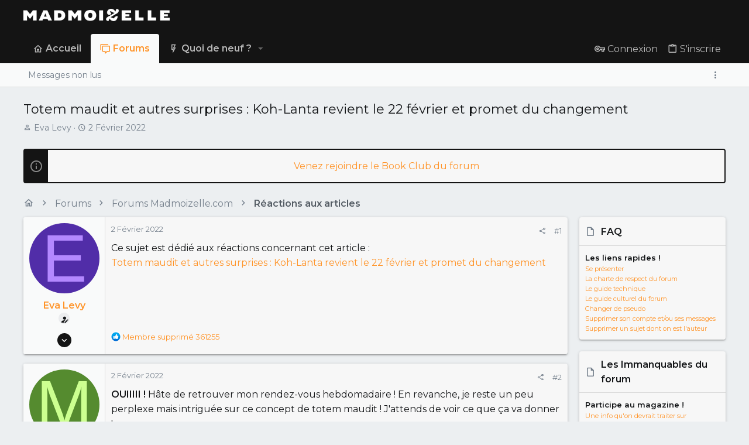

--- FILE ---
content_type: text/html; charset=utf-8
request_url: https://forums.madmoizelle.com/sujets/totem-maudit-et-autres-surprises-koh-lanta-revient-le-22-fevrier-et-promet-du-changement.160168/
body_size: 20298
content:
<!DOCTYPE html>











	
	




	<meta name="apple-mobile-web-app-title" content="Forums Madmoizelle">
	


	
	


















	



















	











	

































	



























	






	




































<html id="XF" lang="fr-FR" dir="LTR"
	  style="font-size: 62.5%;"
	  data-app="public"
	  data-template="thread_view"
	  data-container-key="node-12161"
	  data-content-key="thread-160168"
	  data-logged-in="false"
	  data-cookie-prefix="xf_"
	  data-csrf="1768996056,1ab144bf5eebd52dc4ffbca6d7fa67a8"
	  class="has-no-js template-thread_view  uix_page--fixed uix_hasSectionLinks  uix_hasCrumbs uix_hasPageAction"
	  >
	<head>
		<meta charset="utf-8" />
		<meta http-equiv="X-UA-Compatible" content="IE=Edge" />
		<meta name="viewport" content="width=device-width, initial-scale=1, viewport-fit=cover">
		
		

		<title>Totem maudit et autres surprises : Koh-Lanta revient le 22 février et promet du changement | Forums Madmoizelle</title>
		<link rel="manifest" href="/webmanifest.php">
		
			<meta name="theme-color" content="#141414" />
			<meta name="msapplication-TileColor" content="#141414">
		
		<meta name="apple-mobile-web-app-title" content="Forums Madmoizelle">
		

		
			
		<meta name="description" content="Ce sujet est dédié aux réactions concernant cet article : 
                    Totem maudit et autres surprises : Koh-Lanta revient le 22 février et promet..." />
		<meta property="og:description" content="Ce sujet est dédié aux réactions concernant cet article : 
                    Totem maudit et autres surprises : Koh-Lanta revient le 22 février et promet du changement" />
		<meta property="twitter:description" content="Ce sujet est dédié aux réactions concernant cet article : 
                    Totem maudit et autres surprises : Koh-Lanta revient le 22 février et promet du changement" />
	
		
			<meta property="og:url" content="https://forums.madmoizelle.com/sujets/totem-maudit-et-autres-surprises-koh-lanta-revient-le-22-fevrier-et-promet-du-changement.160168/" />
		
			<link rel="canonical" href="https://forums.madmoizelle.com/sujets/totem-maudit-et-autres-surprises-koh-lanta-revient-le-22-fevrier-et-promet-du-changement.160168/" />
		

		
			
	
	
	<meta property="og:site_name" content="Forums Madmoizelle" />


		
		
			
	
	
	<meta property="og:type" content="website" />


		
		
			
	
	
	
		<meta property="og:title" content="Totem maudit et autres surprises : Koh-Lanta revient le 22 février et promet du changement" />
		<meta property="twitter:title" content="Totem maudit et autres surprises : Koh-Lanta revient le 22 février..." />
	


		
		
		
		

		
	<!-- CMP -->
<script type="text/javascript">window.gdprAppliesGlobally=true;(function(){function a(e){if(!window.frames[e]){if(document.body&&document.body.firstChild){var t=document.body;var n=document.createElement("iframe");n.style.display="none";n.name=e;n.title=e;t.insertBefore(n,t.firstChild)}
else{setTimeout(function(){a(e)},5)}}}function e(n,r,o,c,s){function e(e,t,n,a){if(typeof n!=="function"){return}if(!window[r]){window[r]=[]}var i=false;if(s){i=s(e,t,n)}if(!i){window[r].push({command:e,parameter:t,callback:n,version:a})}}e.stub=true;function t(a){if(!window[n]||window[n].stub!==true){return}if(!a.data){return}
var i=typeof a.data==="string";var e;try{e=i?JSON.parse(a.data):a.data}catch(t){return}if(e[o]){var r=e[o];window[n](r.command,r.parameter,function(e,t){var n={};n[c]={returnValue:e,success:t,callId:r.callId};a.source.postMessage(i?JSON.stringify(n):n,"*")},r.version)}}
if(typeof window[n]!=="function"){window[n]=e;if(window.addEventListener){window.addEventListener("message",t,false)}else{window.attachEvent("onmessage",t)}}}e("__tcfapi","__tcfapiBuffer","__tcfapiCall","__tcfapiReturn");a("__tcfapiLocator");(function(e){
  var t=document.createElement("script");t.id="spcloader";t.type="text/javascript";t.async=true;t.src="https://sdk.privacy-center.org/"+e+"/loader.js?target="+document.location.hostname;t.charset="utf-8";var n=document.getElementsByTagName("script")[0];n.parentNode.insertBefore(t,n)})("a1eae917-f28e-4669-a7e7-8b28857ccf7a")})();</script>
	
	

	

	
		
	

	<link rel="stylesheet" href="/css.php?css=public%3Anormalize.css%2Cpublic%3Afa.css%2Cpublic%3Acore.less%2Cpublic%3Aapp.less&amp;s=25&amp;l=6&amp;d=1750232789&amp;k=4303438c5aefe9123471621e2372693b8c2423b7" />

	
		<link rel="preload" href="/styles/uix/fonts/icons/material-icons/fonts/materialdesignicons-webfont.woff2?v=5.8.55" as="font" type="font/woff2" crossorigin="anonymous" />
		<link rel="stylesheet" href="/styles/uix/fonts/icons/material-icons/css/materialdesignicons.min.css?d=1657103172" />	
	

	
	
	

	<link rel="stylesheet" href="/css.php?css=public%3Amessage.less%2Cpublic%3Anotices.less%2Cpublic%3Ashare_controls.less%2Cpublic%3Astructured_list.less%2Cpublic%3Ath_uix_threadStarterPost.less%2Cpublic%3Auix.less%2Cpublic%3Auix_socialMedia.less%2Cpublic%3Aextra.less&amp;s=25&amp;l=6&amp;d=1750232789&amp;k=1f930ff6ffcda4ab9d7edb9e67bd55b6cd94ac52" />

	
		<link href='//fonts.googleapis.com/css?family=Montserrat:300,400,500,600,700' rel='stylesheet' type='text/css'>
	
	
		<script src="https://forums.madmoizelle.com/js/xf/preamble.min.js?_v=fa9befb1"></script>
	
	
	<meta name="apple-mobile-web-app-capable" content="yes">


		
			<link rel="icon" type="image/png" href="https://forums.madmoizelle.com/data/assets/logo/icon-x32.png" sizes="32x32" />
		
		
		<script>(function(w,d,s,l,i){w[l]=w[l]||[];w[l].push({'gtm.start':
new Date().getTime(),event:'gtm.js'});var f=d.getElementsByTagName(s)[0],
j=d.createElement(s),dl=l!='dataLayer'?'&l='+l:'';j.async=true;j.src=
'https://www.googletagmanager.com/gtm.js?id='+i+dl;f.parentNode.insertBefore(j,f);
})(window,document,'script','dataLayer','GTM-PNZLJMP');</script>
<script defer data-api="https://forums.madmoizelle.com/plsbl/api/event" data-domain="forums.madmoizelle.com" src="https://forums.madmoizelle.com/plsbl/js/plausible.js"></script>

		

		

	</head>

	<body data-template="thread_view">
		
		<noscript>
			<iframe src="https://www.googletagmanager.com/ns.html?id=GTM-PNZLJMP" height="0" width="0" style="display:none;visibility:hidden"></iframe>
		</noscript>
		
		<style>
	.p-pageWrapper .p-navSticky {
		top: 0 !important;
	}

	

	
	

	
	
	
		
			
			
				
			
		
	

	

	

		
		
		.uix_mainTabBar {top: 90px !important;}
		.uix_stickyBodyElement:not(.offCanvasMenu) {
			top: 110px !important;
			min-height: calc(100vh - 110px) !important;
		}
		.uix_sidebarInner .uix_sidebar--scroller {margin-top: 110px;}
		.uix_sidebarInner {margin-top: -110px;}
		.p-body-sideNavInner .uix_sidebar--scroller {margin-top: 110px;}
		.p-body-sideNavInner {margin-top: -110px;}
		.uix_stickyCategoryStrips {top: 110px !important;}
		#XF .u-anchorTarget {
			height: 110px;
			margin-top: -110px;
		}
	
		

		
			@media (max-width: 900px) {
		
				.p-sectionLinks {display: none;}

				

				.uix_mainTabBar {top: 50px !important;}
				.uix_stickyBodyElement:not(.offCanvasMenu) {
					top: 70px !important;
					min-height: calc(100vh - 70px) !important;
				}
				.uix_sidebarInner .uix_sidebar--scroller {margin-top: 70px;}
				.uix_sidebarInner {margin-top: -70px;}
				.p-body-sideNavInner .uix_sidebar--scroller {margin-top: 70px;}
				.p-body-sideNavInner {margin-top: -70px;}
				.uix_stickyCategoryStrips {top: 70px !important;}
				#XF .u-anchorTarget {
					height: 70px;
					margin-top: -70px;
				}

				
		
			}
		
	

	.uix_sidebarNav .uix_sidebar--scroller {max-height: calc(100vh - 70px);}
	
	
</style>


		<div id="jumpToTop"></div>

		

		<div class="uix_pageWrapper--fixed">
			<div class="p-pageWrapper" id="top">

				
					
	
	



					

					

					
						
						
							<header class="p-header" id="header">
								<div class="p-header-inner">
									
						
							<div class="p-header-content">
								
									
										
	
	<div class="p-header-logo p-header-logo--image">
		<a class="uix_logo" href="https://www.madmoizelle.com">
			
				<img src="https://forums.madmoizelle.com/data/assets/logo/logo-madmoizelle-rvb-blanc.png" srcset="https://forums.madmoizelle.com/data/assets/logo/logo-madmoizelle-rvb-blanc.png 2x" alt="Forums Madmoizelle"
					 width="" height="" />
				
		</a>
		
			<a class="uix_logoSmall" href="https://www.madmoizelle.com">
				<img src="/styles/uix/basic/uix_logoSmall.jpg"
					 alt="Forums Madmoizelle"
					 />
			</a>
		
	</div>


									

									
								
							</div>
						
					
								</div>
							</header>
						
					
					

					
					
					

					
						<div class="p-navSticky p-navSticky--all " data-top-offset-breakpoints="
						[
							{
								&quot;breakpoint&quot;: &quot;0&quot;,
								&quot;offset&quot;: &quot;0&quot;
							}
							
							
						]
					" data-xf-init="sticky-header">
							
						<nav class="p-nav">
							<div class="p-nav-inner">
								
									
									
										
										
									<button type="button" class="button--plain p-nav-menuTrigger js-uix_badge--totalUnread badgeContainer button" data-badge="0" data-xf-click="off-canvas" data-menu=".js-headerOffCanvasMenu" role="button" tabindex="0" aria-label="Menu"><span class="button-text">
										<i aria-hidden="true"></i>
									</span></button>
									
								

								
	
	<div class="p-header-logo p-header-logo--image">
		<a class="uix_logo" href="https://www.madmoizelle.com">
			
				<img src="https://forums.madmoizelle.com/data/assets/logo/logo-madmoizelle-rvb-blanc.png" srcset="https://forums.madmoizelle.com/data/assets/logo/logo-madmoizelle-rvb-blanc.png 2x" alt="Forums Madmoizelle"
					 width="" height="" />
				
		</a>
		
			<a class="uix_logoSmall" href="https://www.madmoizelle.com">
				<img src="/styles/uix/basic/uix_logoSmall.jpg"
					 alt="Forums Madmoizelle"
					 />
			</a>
		
	</div>



								
									
										<div class="p-nav-scroller hScroller" data-xf-init="h-scroller" data-auto-scroll=".p-navEl.is-selected">
											<div class="hScroller-scroll">
												<ul class="p-nav-list js-offCanvasNavSource">
													
														<li>
															
	<div class="p-navEl u-ripple " >
		
			
				
	
	<a href="https://www.madmoizelle.com"
			class="p-navEl-link  "
			
			data-xf-key="1"
			data-nav-id="home"><span>Accueil</span></a>

				
				
			
			
			
		
			
	
</div>

														</li>
													
														<li>
															
	<div class="p-navEl u-ripple is-selected" data-has-children="true">
		
			
				
	
	<a href="/"
			class="p-navEl-link p-navEl-link--splitMenu "
			
			
			data-nav-id="forums"><span>Forums</span></a>

				
					<a data-xf-key="2"
					   data-xf-click="menu"
					   data-menu-pos-ref="< .p-navEl"
					   class="p-navEl-splitTrigger"
					   role="button"
					   tabindex="0"
					   aria-label="Bascule étendue"
					   aria-expanded="false"
					   aria-haspopup="true">
					</a>
				
				
			
				
					<div class="menu menu--structural" data-menu="menu" aria-hidden="true">
						<div class="menu-content">
							
								
	
	
	<a href="/whats-new/posts/"
			class="menu-linkRow u-ripple u-indentDepth0 js-offCanvasCopy "
			
			
			data-nav-id="newPosts"><span>Messages non lus</span></a>

	

							
						</div>
					</div>
				
			
			
			
		
			
	
</div>

														</li>
													
														<li>
															
	<div class="p-navEl u-ripple " data-has-children="true">
		
			
				
	
	<a href="/whats-new/"
			class="p-navEl-link p-navEl-link--splitMenu "
			
			
			data-nav-id="whatsNew"><span>Quoi de neuf ?</span></a>

				
					<a data-xf-key="3"
					   data-xf-click="menu"
					   data-menu-pos-ref="< .p-navEl"
					   class="p-navEl-splitTrigger"
					   role="button"
					   tabindex="0"
					   aria-label="Bascule étendue"
					   aria-expanded="false"
					   aria-haspopup="true">
					</a>
				
				
			
				
					<div class="menu menu--structural" data-menu="menu" aria-hidden="true">
						<div class="menu-content">
							
								
	
	
	<a href="/whats-new/posts/"
			class="menu-linkRow u-ripple u-indentDepth0 js-offCanvasCopy "
			 rel="nofollow"
			
			data-nav-id="whatsNewPosts"><span>Messages</span></a>

	

							
								
	
	
	<a href="/whats-new/latest-activity"
			class="menu-linkRow u-ripple u-indentDepth0 js-offCanvasCopy "
			 rel="nofollow"
			
			data-nav-id="latestActivity"><span>Activités récentes</span></a>

	

							
						</div>
					</div>
				
			
			
			
		
			
	
</div>

														</li>
													
												</ul>
											</div>
										</div>
									

									
								

								
	


								
									<div class="p-nav-opposite">
										
											
		
			
				
					<div class="p-navgroup p-account p-navgroup--guest">
						
							
								
	
		
		
	
		
			<a href="/connexion/" class="p-navgroup-link p-navgroup-link--textual p-navgroup-link--logIn" data-xf-click="menu">
				<i></i>
				<span class="p-navgroup-linkText">Connexion</span>
			</a>
			<div class="menu menu--structural menu--medium" data-menu="menu" aria-hidden="true" data-href="/connexion/"></div>
		
	
	
		
			<a href="/inscription/" class="p-navgroup-link u-ripple p-navgroup-link--textual p-navgroup-link--register" data-xf-click="overlay" data-follow-redirects="on">
				<i></i>
				<span class="p-navgroup-linkText">S'inscrire</span>
			</a>
		
	

	

							
						
					</div>
				
				
				
	

			
		
	
											
	
		
	
		
			<a aria-label="Toggle sidebar" href="javascript:;" class="uix_sidebarTrigger__component uix_sidebarTrigger p-navgroup-link" data-xf-init="tooltip" title="Sidebar" rel="nofollow">
				<i class="fa--xf far fa-ellipsis-v mdi mdi-dots-vertical" aria-hidden="true"></i>
				<span class="uix_sidebarTrigger--phrase">Toggle sidebar</span>
			</a>
		
		
			<a aria-label="Toggle sidebar" href="javascript:;" class="uix_sidebarCanvasTrigger uix_sidebarTrigger__component p-navgroup-link" data-xf-init="tooltip" title="Sidebar">
				<i class="fa--xf far fa-ellipsis-v mdi mdi-dots-vertical" aria-hidden="true"></i>
				<span class="uix_sidebarTrigger--phrase">Toggle sidebar</span>
			</a>
		
	

	

										
									</div>
								
							</div>
							
						</nav>
					
							
		
			<div class="p-sectionLinks">
				<div class="pageContent">
					
						
							
								
								
								<div class="p-sectionLinks-inner hScroller" data-xf-init="h-scroller">
									<div class="hScroller-scroll">
										<ul class="p-sectionLinks-list">
											
												<li>
													
	<div class="p-navEl u-ripple " >
		
			
				
	
	<a href="/whats-new/posts/"
			class="p-navEl-link  "
			
			data-xf-key="alt+1"
			data-nav-id="newPosts"><span>Messages non lus</span></a>

				
				
			
			
			
		
			
	
</div>

												</li>
											
										</ul>
									</div>
								</div>
							
							
								<div class="p-nav-opposite">
									
										
										
	
		
	
		
			<a aria-label="Toggle sidebar" href="javascript:;" class="uix_sidebarTrigger__component uix_sidebarTrigger p-navgroup-link" data-xf-init="tooltip" title="Sidebar" rel="nofollow">
				<i class="fa--xf far fa-ellipsis-v mdi mdi-dots-vertical" aria-hidden="true"></i>
				<span class="uix_sidebarTrigger--phrase">Toggle sidebar</span>
			</a>
		
		
			<a aria-label="Toggle sidebar" href="javascript:;" class="uix_sidebarCanvasTrigger uix_sidebarTrigger__component p-navgroup-link" data-xf-init="tooltip" title="Sidebar">
				<i class="fa--xf far fa-ellipsis-v mdi mdi-dots-vertical" aria-hidden="true"></i>
				<span class="uix_sidebarTrigger--phrase">Toggle sidebar</span>
			</a>
		
	

	

									
								</div>
							
						
					
				</div>
			</div>
			
	
						</div>
						

					

					
	

					
	

					
	

					
	

					
				

				
				<div class="offCanvasMenu offCanvasMenu--nav js-headerOffCanvasMenu" data-menu="menu" aria-hidden="true" data-ocm-builder="navigation">
					<div class="offCanvasMenu-backdrop" data-menu-close="true"></div>
					<div class="offCanvasMenu-content">
						
						<div class="sidePanel sidePanel--nav sidePanel--visitor">
	<div class="sidePanel__tabPanels">
		
		<div data-content="navigation" class="is-active sidePanel__tabPanel js-navigationTabPanel">
			
							<div class="offCanvasMenu-header">
								Menu
								<a class="offCanvasMenu-closer" data-menu-close="true" role="button" tabindex="0" aria-label="Fermer"></a>
							</div>
							
							<div class="js-offCanvasNavTarget"></div>
							
							
						
		</div>
		
		
		
	</div>
</div>

						
						<div class="offCanvasMenu-installBanner js-installPromptContainer" style="display: none;" data-xf-init="install-prompt">
							<div class="offCanvasMenu-installBanner-header">Installer l'application</div>
							<button type="button" class="js-installPromptButton button"><span class="button-text">Installer</span></button>
						</div>
					</div>
				</div>

				
	
		
	
		
			<div class="p-body-header">
				<div class="pageContent">
					
						
							<div class="uix_headerInner">
								
									
										<div class="p-title ">
											
												
													<h1 class="p-title-value">Totem maudit et autres surprises : Koh-Lanta revient le 22 février et promet du changement</h1>
												
											
										</div>
									

									
										<div class="p-description">
	<ul class="listInline listInline--bullet">
		<li>
			<i class="fa--xf far fa-user" aria-hidden="true" title="Initiateur de la discussion"></i>
			<span class="u-srOnly">Initiateur de la discussion</span>

			<a href="/membres/eva-levy.360546/" class="username  u-concealed" dir="auto" data-user-id="360546" data-xf-init="member-tooltip">Eva Levy</a>
		</li>
		<li>
			<i class="fa--xf far fa-clock" aria-hidden="true" title="Date de début"></i>
			<span class="u-srOnly">Date de début</span>

			<a href="/sujets/totem-maudit-et-autres-surprises-koh-lanta-revient-le-22-fevrier-et-promet-du-changement.160168/" class="u-concealed"><time  class="u-dt" dir="auto" datetime="2022-02-02T12:09:05+0100" data-time="1643800145" data-date-string="2 Février 2022" data-time-string="12:09" title="le 2 Février 2022 à 12:09">2 Février 2022</time></a>
		</li>
		
	</ul>
</div>
									
								
							</div>
						
						
					
				</div>
			</div>
		
	

	


				<div class="p-body">

					

					<div class="p-body-inner ">
						
						<!--XF:EXTRA_OUTPUT-->

						
	
		
	
		
			
	
		
		
		

		<ul class="notices notices--block  js-notices"
			data-xf-init="notices"
			data-type="block"
			data-scroll-interval="6">

			
				
	<li class="notice js-notice notice--primary"
		data-notice-id="10"
		data-delay-duration="0"
		data-display-duration="0"
		data-auto-dismiss=""
		data-visibility="">
		
		<div class="uix_noticeInner">
			
			<div class="uix_noticeIcon">
				
					<i class="fa--xf far fa-info-circle" aria-hidden="true"></i>
				
			</div>

			
			<div class="notice-content">
				
				<div id="alj-forum-autopromo" style="text-align: center; font-weight: 400;"></div>
<script>
	(function () {
		var alj_autopromo = [
			{
				texte: "Venez rejoindre le Book Club du forum",
				lien: "https://forums.madmoizelle.com/sujets/juin-2020.154124/"
			},
			{
				texte: "Nouvelle sur le forum ? Par ici pour se présenter !",
				lien: "http://forums.madmoizelle.com/sujets/la-presentation-des-nouvelles.72042/"
			},
		];
		var item = alj_autopromo[Math.floor(Math.random() * alj_autopromo.length)];
		var a = document.createElement('a');
		a.href = item.lien;
		a.innerHTML = item.texte;
		document.getElementById('alj-forum-autopromo').appendChild(a);
	})();
</script>
			</div>
		</div>
	</li>

			
		</ul>
	

		

		
	

	


						
	


						
	


						
	
		
	

	
	<!-- Billboard_1 -->
	<div id='optidigital-adslot-Billboard_1' style='display:none;' class="Billboard_1"></div>


	
	
		<div class="breadcrumb ">
			<div class="pageContent">
				
					
						
							<ul class="p-breadcrumbs "
								itemscope itemtype="https://schema.org/BreadcrumbList">
								
									
		

		
		
			
			
	<li itemprop="itemListElement" itemscope itemtype="https://schema.org/ListItem">
		<a href="https://www.madmoizelle.com" itemprop="item">
			
				<i class="fa--xf far fa-home" aria-hidden="true"></i>
				<span style="display: none;" itemprop="name">Accueil</span>
				
		</a>
		<meta itemprop="position" content="1" />
	</li>

		

		
			
			
	<li itemprop="itemListElement" itemscope itemtype="https://schema.org/ListItem">
		<a href="/" itemprop="item">
			
				<span itemprop="name">Forums</span>
			
		</a>
		<meta itemprop="position" content="2" />
	</li>

		
		
			
			
	<li itemprop="itemListElement" itemscope itemtype="https://schema.org/ListItem">
		<a href="/categories/forums-madmoizelle-com.11/" itemprop="item">
			
				<span itemprop="name">Forums Madmoizelle.com</span>
			
		</a>
		<meta itemprop="position" content="3" />
	</li>

		
			
			
	<li itemprop="itemListElement" itemscope itemtype="https://schema.org/ListItem">
		<a href="/forums/reactions-aux-articles/" itemprop="item">
			
				<span itemprop="name">Réactions aux articles</span>
			
		</a>
		<meta itemprop="position" content="4" />
	</li>

		
	
								
							</ul>
						
					
				
			</div>
		</div>
	

	

	


						
	


						
	<noscript class="js-jsWarning"><div class="blockMessage blockMessage--important blockMessage--iconic u-noJsOnly">JavaScript est désactivé. Pour une meilleure expérience, veuillez activer JavaScript dans votre navigateur avant de continuer.</div></noscript>

						
	<div class="blockMessage blockMessage--important blockMessage--iconic js-browserWarning" style="display: none">Vous utilisez un navigateur obsolète. Il se peut que ce site ou d'autres sites Web ne s'affichent pas correctement.<br /> Vous devriez le mettre à jour ou utiliser un <a href="https://www.mozilla.org/fr/firefox/" target="_blank">navigateur alternatif</a>.</div>



						<div uix_component="MainContainer" class="uix_contentWrapper">

							
	


							
							
	

							
	

							
	

							
	


							<div class="p-body-main p-body-main--withSidebar ">
								
								

								
	

								<div uix_component="MainContent" class="p-body-content">
									<!-- ABOVE MAIN CONTENT -->
									
	

									
	

									
	

									
	

									
	

									<div class="p-body-pageContent">
										
	

										
	

										
	

										
	

										
	

										

















	
	
	
		
	
	
	


	
	
	
		
	
	
	


	
	
		
	
	
	


	
	












	

	
		
	



















<div class="block block--messages" data-xf-init="" data-type="post" data-href="/inline-mod/" data-search-target="*">

	<span class="u-anchorTarget" id="posts"></span>

	
		
	

	

	<div class="block-outer"></div>

	

	
		
	<div class="block-outer js-threadStatusField"></div>

	

	<div class="block-container lbContainer"
		data-xf-init="lightbox select-to-quote"
		data-message-selector=".js-post"
		data-lb-id="thread-160168"
		data-lb-universal="0">

		<div class="block-body js-replyNewMessageContainer">
			
				

					

					
						

	


	

	

	

	
	<article class="message    message-threadStarterPost message--post  js-post js-inlineModContainer  "
			 data-author="Eva Levy"
			 data-content="post-11799382"
			 id="js-post-11799382">

		<span class="u-anchorTarget" id="post-11799382"></span>

		
			<div class="message-inner">
				
					<div class="message-cell message-cell--user">
						

	<section itemscope itemtype="https://schema.org/Person" class="message-user ">
		<div class="message-avatar ">
			<div class="message-avatar-wrapper">
				
					<a href="/membres/eva-levy.360546/" class="avatar avatar--l avatar--default avatar--default--dynamic" data-user-id="360546" data-xf-init="member-tooltip" style="background-color: #512da8; color: #b388ff">
			<span class="avatar-u360546-l" role="img" aria-label="Eva Levy">E</span> 
		</a>
				
				
			</div>
		</div>
		<div class="uix_messagePostBitWrapper">
			<div class="message-userDetails">
				<h4 class="message-name"><a href="/membres/eva-levy.360546/" class="username " dir="auto" data-user-id="360546" data-xf-init="member-tooltip" itemprop="name">Eva Levy</a></h4>
				
				
				
					
						<div class="uix_originalPoster__icon" data-xf-init="tooltip" title="Original poster">
							<i class="fa--xf far fa-user-edit mdi mdi-account-edit" aria-hidden="true"></i>
						</div>
					
				
				
				
			</div>
			
			
				
				
					
						<div class="thThreads__message-userExtras">
					
							<div class="message-userExtras">
								
									
										<dl class="pairs pairs--justified">
											
												<dt>
													<span data-xf-init="tooltip" title="Inscrit">
														<i class="fa--xf far fa-user" aria-hidden="true"></i>
													</span>
												</dt>
											
											<dd>13 Septembre 2021</dd>
										</dl>
									
									
										<dl class="pairs pairs--justified">
											
												<dt>
													<span data-xf-init="tooltip" title="Messages">
														<i class="fa--xf far fa-comments" aria-hidden="true"></i>
													</span>
												</dt>
												
											<dd>258</dd>
										</dl>
									
									
									
										<dl class="pairs pairs--justified">
											
												<dt>
													<span data-xf-init="tooltip" title="Réputation">
														<i class="fa--xf far fa-thumbs-up" aria-hidden="true"></i>
													</span>
												</dt>
												
											<dd>165</dd>
										</dl>
									
									
										<dl class="pairs pairs--justified">
											
												<dt>
													<span data-xf-init="tooltip" title="Points">
														<i class="fa--xf far fa-trophy" aria-hidden="true"></i>
													</span>
												</dt>
											
											<dd>44</dd>
										</dl>
									
									
									
									
									
										

	

										
									
								
							</div>
						
							</div>
							<div class="thThreads__userExtra--toggle">
								<a href="javascript:;" class="thThreads__userExtra--trigger" data-xf-click="ththreads-userextra-trigger"></a>
							</div>
						
				
			
		</div>
		<span class="message-userArrow"></span>
	</section>

					</div>
				

				
					<div class="message-cell message-cell--main">
						
							<div class="message-main uix_messageContent js-quickEditTarget">

								
									

	<header class="message-attribution message-attribution--split">
		<ul class="message-attribution-main listInline ">
			
			<li class="u-concealed">
				<a href="/sujets/totem-maudit-et-autres-surprises-koh-lanta-revient-le-22-fevrier-et-promet-du-changement.160168/post-11799382" rel="nofollow">
					<time  class="u-dt" dir="auto" datetime="2022-02-02T12:09:05+0100" data-time="1643800145" data-date-string="2 Février 2022" data-time-string="12:09" title="le 2 Février 2022 à 12:09" itemprop="datePublished">2 Février 2022</time>
				</a>
			</li>
			
			
		</ul>

		<ul class="message-attribution-opposite message-attribution-opposite--list ">
			
			<li>
				<a href="/sujets/totem-maudit-et-autres-surprises-koh-lanta-revient-le-22-fevrier-et-promet-du-changement.160168/post-11799382"
					class="message-attribution-gadget"
					data-xf-init="share-tooltip"
					data-href="/posts/11799382/share"
					aria-label="Partager"
					rel="nofollow">
					<i class="fa--xf far fa-share-alt" aria-hidden="true"></i>
				</a>
			</li>
			
			
				<li>
					<a href="/sujets/totem-maudit-et-autres-surprises-koh-lanta-revient-le-22-fevrier-et-promet-du-changement.160168/post-11799382" rel="nofollow">
						#1
					</a>
				</li>
			
		</ul>
	</header>

								

								<div class="message-content js-messageContent">
									

										
											
	
	
	

										

										
											

	<div class="message-userContent lbContainer js-lbContainer "
		 data-lb-id="post-11799382"
		 data-lb-caption-desc="Eva Levy &middot; le 2 Février 2022 à 12:09">

		
			

	

		

		<article class="message-body js-selectToQuote">
			
				
			
			
				<div class="bbWrapper">Ce sujet est dédié aux réactions concernant cet article : <br />
                    <a href="https://www.madmoizelle.com/totem-maudit-et-autres-surprises-koh-lanta-revient-le-22-fevrier-et-promet-du-changement-1237287" target="_blank" class="link link--external" rel="nofollow ugc noopener">Totem maudit et autres surprises : Koh-Lanta revient le 22 février et promet du changement</a></div>
			
			<div class="js-selectToQuoteEnd">&nbsp;</div>
			
				
			
		</article>

		
			

	

		

		
	</div>

										

										
											
	

										

										
											
	

										

									
								</div>

								<div class="reactionsBar js-reactionsList is-active">
									
	
	
		<ul class="reactionSummary">
		
			<li><span class="reaction reaction--small reaction--1" data-reaction-id="1"><i aria-hidden="true"></i><img src="[data-uri]" class="reaction-sprite js-reaction" alt="Big up !" title="Big up !" /></span></li>
		
		</ul>
	


<span class="u-srOnly">Réactions :</span>
<a class="reactionsBar-link" href="/posts/11799382/reactions" data-xf-click="overlay" data-cache="false" rel="nofollow"><bdi>Membre supprimé 361255</bdi></a>
								</div>

								
									
	<footer class="message-footer">
		

		

		<div class="js-historyTarget message-historyTarget toggleTarget" data-href="trigger-href"></div>
	</footer>

								
							</div>

						
					</div>
				
			</div>
		
	</article>

	
	

	
	
		<!-- Mobile_Pos1 -->
		<div id='optidigital-adslot-Mobile_Pos1' style='display:none;' class="Mobile_Pos1"></div>
	

	
	

	
	

	
	



					

					

				

					

					
						

	


	

	

	
	<article class="message   message--post  js-post js-inlineModContainer  "
			 data-author="Membre supprimé 348079"
			 data-content="post-11799546"
			 id="js-post-11799546">

		<span class="u-anchorTarget" id="post-11799546"></span>

		
			<div class="message-inner">
				
					<div class="message-cell message-cell--user">
						

	<section itemscope itemtype="https://schema.org/Person" class="message-user ">
		<div class="message-avatar ">
			<div class="message-avatar-wrapper">
				
					<span class="avatar avatar--l avatar--default avatar--default--dynamic" data-user-id="0" style="background-color: #558b2f; color: #ccff90" title="Membre supprimé 348079">
			<span class="avatar-u0-l" role="img" aria-label="Membre supprimé 348079">M</span> 
		</span>
				
				
			</div>
		</div>
		<div class="uix_messagePostBitWrapper">
			<div class="message-userDetails">
				<h4 class="message-name"><span class="username " dir="auto" data-user-id="0" itemprop="name">Membre supprimé 348079</span></h4>
				<h5 class="userTitle message-userTitle" dir="auto" itemprop="jobTitle">Guest</h5>
				
				
				
				
			</div>
			
			
		</div>
		<span class="message-userArrow"></span>
	</section>

					</div>
				

				
					<div class="message-cell message-cell--main">
						
							<div class="message-main uix_messageContent js-quickEditTarget">

								
									

	<header class="message-attribution message-attribution--split">
		<ul class="message-attribution-main listInline ">
			
			<li class="u-concealed">
				<a href="/sujets/totem-maudit-et-autres-surprises-koh-lanta-revient-le-22-fevrier-et-promet-du-changement.160168/post-11799546" rel="nofollow">
					<time  class="u-dt" dir="auto" datetime="2022-02-02T15:48:59+0100" data-time="1643813339" data-date-string="2 Février 2022" data-time-string="15:48" title="le 2 Février 2022 à 15:48" itemprop="datePublished">2 Février 2022</time>
				</a>
			</li>
			
			
		</ul>

		<ul class="message-attribution-opposite message-attribution-opposite--list ">
			
			<li>
				<a href="/sujets/totem-maudit-et-autres-surprises-koh-lanta-revient-le-22-fevrier-et-promet-du-changement.160168/post-11799546"
					class="message-attribution-gadget"
					data-xf-init="share-tooltip"
					data-href="/posts/11799546/share"
					aria-label="Partager"
					rel="nofollow">
					<i class="fa--xf far fa-share-alt" aria-hidden="true"></i>
				</a>
			</li>
			
			
				<li>
					<a href="/sujets/totem-maudit-et-autres-surprises-koh-lanta-revient-le-22-fevrier-et-promet-du-changement.160168/post-11799546" rel="nofollow">
						#2
					</a>
				</li>
			
		</ul>
	</header>

								

								<div class="message-content js-messageContent">
									

										
											
	
	
	

										

										
											

	<div class="message-userContent lbContainer js-lbContainer "
		 data-lb-id="post-11799546"
		 data-lb-caption-desc="Membre supprimé 348079 &middot; le 2 Février 2022 à 15:48">

		

		<article class="message-body js-selectToQuote">
			
				
			
			
				<div class="bbWrapper"><b>OUIIIII ! </b>Hâte de retrouver mon rendez-vous hebdomadaire ! En revanche, je reste un peu perplexe mais intriguée sur ce concept de totem maudit ! J&#039;attends de voir ce que ça va donner !</div>
			
			<div class="js-selectToQuoteEnd">&nbsp;</div>
			
				
			
		</article>

		

		
	</div>

										

										
											
	

										

										
											
	

										

									
								</div>

								<div class="reactionsBar js-reactionsList is-active">
									
	
	
		<ul class="reactionSummary">
		
			<li><span class="reaction reaction--small reaction--1" data-reaction-id="1"><i aria-hidden="true"></i><img src="[data-uri]" class="reaction-sprite js-reaction" alt="Big up !" title="Big up !" /></span></li>
		
		</ul>
	


<span class="u-srOnly">Réactions :</span>
<a class="reactionsBar-link" href="/posts/11799546/reactions" data-xf-click="overlay" data-cache="false" rel="nofollow"><bdi>adita</bdi>, <bdi>Aichathegypsy</bdi>, <bdi>Bananou</bdi> et 1 autre personne</a>
								</div>

								
									
	<footer class="message-footer">
		

		

		<div class="js-historyTarget message-historyTarget toggleTarget" data-href="trigger-href"></div>
	</footer>

								
							</div>

						
					</div>
				
			</div>
		
	</article>

	
	

	
	

	
	

	
	

	
	



					

					

				

					

					
						

	


	

	

	
	<article class="message   message--post  js-post js-inlineModContainer  "
			 data-author="Membre supprimé 361255"
			 data-content="post-11799570"
			 id="js-post-11799570">

		<span class="u-anchorTarget" id="post-11799570"></span>

		
			<div class="message-inner">
				
					<div class="message-cell message-cell--user">
						

	<section itemscope itemtype="https://schema.org/Person" class="message-user ">
		<div class="message-avatar ">
			<div class="message-avatar-wrapper">
				
					<span class="avatar avatar--l avatar--default avatar--default--dynamic" data-user-id="0" style="background-color: #d32f2f; color: #ff8a80" title="Membre supprimé 361255">
			<span class="avatar-u0-l" role="img" aria-label="Membre supprimé 361255">M</span> 
		</span>
				
				
			</div>
		</div>
		<div class="uix_messagePostBitWrapper">
			<div class="message-userDetails">
				<h4 class="message-name"><span class="username " dir="auto" data-user-id="0" itemprop="name">Membre supprimé 361255</span></h4>
				<h5 class="userTitle message-userTitle" dir="auto" itemprop="jobTitle">Guest</h5>
				
				
				
				
			</div>
			
			
		</div>
		<span class="message-userArrow"></span>
	</section>

					</div>
				

				
					<div class="message-cell message-cell--main">
						
							<div class="message-main uix_messageContent js-quickEditTarget">

								
									

	<header class="message-attribution message-attribution--split">
		<ul class="message-attribution-main listInline ">
			
			<li class="u-concealed">
				<a href="/sujets/totem-maudit-et-autres-surprises-koh-lanta-revient-le-22-fevrier-et-promet-du-changement.160168/post-11799570" rel="nofollow">
					<time  class="u-dt" dir="auto" datetime="2022-02-02T16:13:49+0100" data-time="1643814829" data-date-string="2 Février 2022" data-time-string="16:13" title="le 2 Février 2022 à 16:13" itemprop="datePublished">2 Février 2022</time>
				</a>
			</li>
			
			
		</ul>

		<ul class="message-attribution-opposite message-attribution-opposite--list ">
			
			<li>
				<a href="/sujets/totem-maudit-et-autres-surprises-koh-lanta-revient-le-22-fevrier-et-promet-du-changement.160168/post-11799570"
					class="message-attribution-gadget"
					data-xf-init="share-tooltip"
					data-href="/posts/11799570/share"
					aria-label="Partager"
					rel="nofollow">
					<i class="fa--xf far fa-share-alt" aria-hidden="true"></i>
				</a>
			</li>
			
			
				<li>
					<a href="/sujets/totem-maudit-et-autres-surprises-koh-lanta-revient-le-22-fevrier-et-promet-du-changement.160168/post-11799570" rel="nofollow">
						#3
					</a>
				</li>
			
		</ul>
	</header>

								

								<div class="message-content js-messageContent">
									

										
											
	
	
	

										

										
											

	<div class="message-userContent lbContainer js-lbContainer "
		 data-lb-id="post-11799570"
		 data-lb-caption-desc="Membre supprimé 361255 &middot; le 2 Février 2022 à 16:13">

		

		<article class="message-body js-selectToQuote">
			
				
			
			
				<div class="bbWrapper">Je suis trop contente que ça revient  , en plus avec des nouveaux candidats  <br />
Le seul bémol  c est encore le mardi  c est bien dommage</div>
			
			<div class="js-selectToQuoteEnd">&nbsp;</div>
			
				
			
		</article>

		

		
	</div>

										

										
											
	

										

										
											
	

										

									
								</div>

								<div class="reactionsBar js-reactionsList is-active">
									
	
	
		<ul class="reactionSummary">
		
			<li><span class="reaction reaction--small reaction--1" data-reaction-id="1"><i aria-hidden="true"></i><img src="[data-uri]" class="reaction-sprite js-reaction" alt="Big up !" title="Big up !" /></span></li>
		
		</ul>
	


<span class="u-srOnly">Réactions :</span>
<a class="reactionsBar-link" href="/posts/11799570/reactions" data-xf-click="overlay" data-cache="false" rel="nofollow"><bdi>adita</bdi> et <bdi>Aichathegypsy</bdi></a>
								</div>

								
									
	<footer class="message-footer">
		

		

		<div class="js-historyTarget message-historyTarget toggleTarget" data-href="trigger-href"></div>
	</footer>

								
							</div>

						
					</div>
				
			</div>
		
	</article>

	
	

	
	

	
	

	
	

	
	



					

					

				

					

					
						

	


	

	

	
	<article class="message   message--post  js-post js-inlineModContainer  "
			 data-author="Aichathegypsy"
			 data-content="post-11799874"
			 id="js-post-11799874">

		<span class="u-anchorTarget" id="post-11799874"></span>

		
			<div class="message-inner">
				
					<div class="message-cell message-cell--user">
						

	<section itemscope itemtype="https://schema.org/Person" class="message-user ">
		<div class="message-avatar ">
			<div class="message-avatar-wrapper">
				
					<a href="/membres/aichathegypsy.358120/" class="avatar avatar--l" data-user-id="358120" data-xf-init="member-tooltip">
			<img src="https://forums.madmoizelle.com/data/avatars/l/358/358120.jpg?1612726215" srcset="https://forums.madmoizelle.com/data/avatars/h/358/358120.jpg?1612726215 2x" alt="Aichathegypsy" class="avatar-u358120-l" width="192" height="192" loading="lazy" itemprop="image" /> 
		</a>
				
				
			</div>
		</div>
		<div class="uix_messagePostBitWrapper">
			<div class="message-userDetails">
				<h4 class="message-name"><a href="/membres/aichathegypsy.358120/" class="username " dir="auto" data-user-id="358120" data-xf-init="member-tooltip" itemprop="name">Aichathegypsy</a></h4>
				
				
				
				
				
			</div>
			
			
				
				
					
						<div class="thThreads__message-userExtras">
					
							<div class="message-userExtras">
								
									
										<dl class="pairs pairs--justified">
											
												<dt>
													<span data-xf-init="tooltip" title="Inscrit">
														<i class="fa--xf far fa-user" aria-hidden="true"></i>
													</span>
												</dt>
											
											<dd>2 Février 2021</dd>
										</dl>
									
									
										<dl class="pairs pairs--justified">
											
												<dt>
													<span data-xf-init="tooltip" title="Messages">
														<i class="fa--xf far fa-comments" aria-hidden="true"></i>
													</span>
												</dt>
												
											<dd>1 280</dd>
										</dl>
									
									
									
										<dl class="pairs pairs--justified">
											
												<dt>
													<span data-xf-init="tooltip" title="Réputation">
														<i class="fa--xf far fa-thumbs-up" aria-hidden="true"></i>
													</span>
												</dt>
												
											<dd>5 756</dd>
										</dl>
									
									
										<dl class="pairs pairs--justified">
											
												<dt>
													<span data-xf-init="tooltip" title="Points">
														<i class="fa--xf far fa-trophy" aria-hidden="true"></i>
													</span>
												</dt>
											
											<dd>854</dd>
										</dl>
									
									
										<dl class="pairs pairs--justified">
											
												<dt>
													<span data-xf-init="tooltip" title="Age">
														<i class="fa--xf far fa-birthday-cake" aria-hidden="true"></i>
													</span>
												</dt>
											
											<dd>34</dd>
										</dl>
									
									
									
									
										

	

										
									
								
							</div>
						
							</div>
							<div class="thThreads__userExtra--toggle">
								<a href="javascript:;" class="thThreads__userExtra--trigger" data-xf-click="ththreads-userextra-trigger"></a>
							</div>
						
				
			
		</div>
		<span class="message-userArrow"></span>
	</section>

					</div>
				

				
					<div class="message-cell message-cell--main">
						
							<div class="message-main uix_messageContent js-quickEditTarget">

								
									

	<header class="message-attribution message-attribution--split">
		<ul class="message-attribution-main listInline ">
			
			<li class="u-concealed">
				<a href="/sujets/totem-maudit-et-autres-surprises-koh-lanta-revient-le-22-fevrier-et-promet-du-changement.160168/post-11799874" rel="nofollow">
					<time  class="u-dt" dir="auto" datetime="2022-02-03T10:18:20+0100" data-time="1643879900" data-date-string="3 Février 2022" data-time-string="10:18" title="le 3 Février 2022 à 10:18" itemprop="datePublished">3 Février 2022</time>
				</a>
			</li>
			
			
		</ul>

		<ul class="message-attribution-opposite message-attribution-opposite--list ">
			
			<li>
				<a href="/sujets/totem-maudit-et-autres-surprises-koh-lanta-revient-le-22-fevrier-et-promet-du-changement.160168/post-11799874"
					class="message-attribution-gadget"
					data-xf-init="share-tooltip"
					data-href="/posts/11799874/share"
					aria-label="Partager"
					rel="nofollow">
					<i class="fa--xf far fa-share-alt" aria-hidden="true"></i>
				</a>
			</li>
			
			
				<li>
					<a href="/sujets/totem-maudit-et-autres-surprises-koh-lanta-revient-le-22-fevrier-et-promet-du-changement.160168/post-11799874" rel="nofollow">
						#4
					</a>
				</li>
			
		</ul>
	</header>

								

								<div class="message-content js-messageContent">
									

										
											
	
	
	

										

										
											

	<div class="message-userContent lbContainer js-lbContainer "
		 data-lb-id="post-11799874"
		 data-lb-caption-desc="Aichathegypsy &middot; le 3 Février 2022 à 10:18">

		

		<article class="message-body js-selectToQuote">
			
				
			
			
				<div class="bbWrapper">J&#039;ai hâte ! Par contre, c&#039;est moi où j&#039;ai l&#039;impression qu&#039;il y a un sosie de Maxine et un sosie de Sam en plus âgé.<br />
Je sens très mal ce nouveau concept. Cela me fait penser à la saison des Armes secrètes que j&#039;ai détesté.</div>
			
			<div class="js-selectToQuoteEnd">&nbsp;</div>
			
				
			
		</article>

		

		
	</div>

										

										
											
	

										

										
											
	

										

									
								</div>

								<div class="reactionsBar js-reactionsList is-active">
									
	
	
		<ul class="reactionSummary">
		
			<li><span class="reaction reaction--small reaction--1" data-reaction-id="1"><i aria-hidden="true"></i><img src="[data-uri]" class="reaction-sprite js-reaction" alt="Big up !" title="Big up !" /></span></li>
		
		</ul>
	


<span class="u-srOnly">Réactions :</span>
<a class="reactionsBar-link" href="/posts/11799874/reactions" data-xf-click="overlay" data-cache="false" rel="nofollow"><bdi>Membre supprimé 361255</bdi></a>
								</div>

								
									
	<footer class="message-footer">
		

		

		<div class="js-historyTarget message-historyTarget toggleTarget" data-href="trigger-href"></div>
	</footer>

								
							</div>

						
					</div>
				
			</div>
		
	</article>

	
	

	
	

	
	

	
	

	
	



					

					

				

					

					
						

	


	

	

	
	<article class="message   message--post  js-post js-inlineModContainer  "
			 data-author="BravoCharlie"
			 data-content="post-11799959"
			 id="js-post-11799959">

		<span class="u-anchorTarget" id="post-11799959"></span>

		
			<div class="message-inner">
				
					<div class="message-cell message-cell--user">
						

	<section itemscope itemtype="https://schema.org/Person" class="message-user ">
		<div class="message-avatar ">
			<div class="message-avatar-wrapper">
				
					<a href="/membres/bravocharlie.346044/" class="avatar avatar--l" data-user-id="346044" data-xf-init="member-tooltip">
			<img src="https://forums.madmoizelle.com/data/avatars/l/346/346044.jpg?1604586300" srcset="https://forums.madmoizelle.com/data/avatars/h/346/346044.jpg?1604586300 2x" alt="BravoCharlie" class="avatar-u346044-l" width="192" height="192" loading="lazy" itemprop="image" /> 
		</a>
				
				
			</div>
		</div>
		<div class="uix_messagePostBitWrapper">
			<div class="message-userDetails">
				<h4 class="message-name"><a href="/membres/bravocharlie.346044/" class="username " dir="auto" data-user-id="346044" data-xf-init="member-tooltip" itemprop="name">BravoCharlie</a></h4>
				
				
				
				
				
			</div>
			
			
				
				
					
						<div class="thThreads__message-userExtras">
					
							<div class="message-userExtras">
								
									
										<dl class="pairs pairs--justified">
											
												<dt>
													<span data-xf-init="tooltip" title="Inscrit">
														<i class="fa--xf far fa-user" aria-hidden="true"></i>
													</span>
												</dt>
											
											<dd>7 Janvier 2019</dd>
										</dl>
									
									
										<dl class="pairs pairs--justified">
											
												<dt>
													<span data-xf-init="tooltip" title="Messages">
														<i class="fa--xf far fa-comments" aria-hidden="true"></i>
													</span>
												</dt>
												
											<dd>1 224</dd>
										</dl>
									
									
									
										<dl class="pairs pairs--justified">
											
												<dt>
													<span data-xf-init="tooltip" title="Réputation">
														<i class="fa--xf far fa-thumbs-up" aria-hidden="true"></i>
													</span>
												</dt>
												
											<dd>11 920</dd>
										</dl>
									
									
										<dl class="pairs pairs--justified">
											
												<dt>
													<span data-xf-init="tooltip" title="Points">
														<i class="fa--xf far fa-trophy" aria-hidden="true"></i>
													</span>
												</dt>
											
											<dd>2 554</dd>
										</dl>
									
									
										<dl class="pairs pairs--justified">
											
												<dt>
													<span data-xf-init="tooltip" title="Age">
														<i class="fa--xf far fa-birthday-cake" aria-hidden="true"></i>
													</span>
												</dt>
											
											<dd>35</dd>
										</dl>
									
									
									
									
										

	

										
									
								
							</div>
						
							</div>
							<div class="thThreads__userExtra--toggle">
								<a href="javascript:;" class="thThreads__userExtra--trigger" data-xf-click="ththreads-userextra-trigger"></a>
							</div>
						
				
			
		</div>
		<span class="message-userArrow"></span>
	</section>

					</div>
				

				
					<div class="message-cell message-cell--main">
						
							<div class="message-main uix_messageContent js-quickEditTarget">

								
									

	<header class="message-attribution message-attribution--split">
		<ul class="message-attribution-main listInline ">
			
			<li class="u-concealed">
				<a href="/sujets/totem-maudit-et-autres-surprises-koh-lanta-revient-le-22-fevrier-et-promet-du-changement.160168/post-11799959" rel="nofollow">
					<time  class="u-dt" dir="auto" datetime="2022-02-03T12:12:12+0100" data-time="1643886732" data-date-string="3 Février 2022" data-time-string="12:12" title="le 3 Février 2022 à 12:12" itemprop="datePublished">3 Février 2022</time>
				</a>
			</li>
			
			
		</ul>

		<ul class="message-attribution-opposite message-attribution-opposite--list ">
			
			<li>
				<a href="/sujets/totem-maudit-et-autres-surprises-koh-lanta-revient-le-22-fevrier-et-promet-du-changement.160168/post-11799959"
					class="message-attribution-gadget"
					data-xf-init="share-tooltip"
					data-href="/posts/11799959/share"
					aria-label="Partager"
					rel="nofollow">
					<i class="fa--xf far fa-share-alt" aria-hidden="true"></i>
				</a>
			</li>
			
			
				<li>
					<a href="/sujets/totem-maudit-et-autres-surprises-koh-lanta-revient-le-22-fevrier-et-promet-du-changement.160168/post-11799959" rel="nofollow">
						#5
					</a>
				</li>
			
		</ul>
	</header>

								

								<div class="message-content js-messageContent">
									

										
											
	
	
	

										

										
											

	<div class="message-userContent lbContainer js-lbContainer "
		 data-lb-id="post-11799959"
		 data-lb-caption-desc="BravoCharlie &middot; le 3 Février 2022 à 12:12">

		

		<article class="message-body js-selectToQuote">
			
				
			
			
				<div class="bbWrapper">Des sportifs/coachs/gens qui se lèvent à 5:00 pour se dé.pa.sser./le MERITE.<br />
Le mardi soir.<br />
Avec encore un jeu alambiqué pour des joueurs dont le point fort mis en avant n&#039;est pas la stratégie.<br />
Quelques semaines uniquement depuis la fin de la dernière saison bien nulle?<br />
<br />
Non, merci, ça y est, je crois que j&#039;ai ma dose.</div>
			
			<div class="js-selectToQuoteEnd">&nbsp;</div>
			
				
			
		</article>

		

		
	</div>

										

										
											
	

										

										
											
	

										

									
								</div>

								<div class="reactionsBar js-reactionsList ">
									
								</div>

								
									
	<footer class="message-footer">
		

		

		<div class="js-historyTarget message-historyTarget toggleTarget" data-href="trigger-href"></div>
	</footer>

								
							</div>

						
					</div>
				
			</div>
		
	</article>

	
	

	
	

	
	

	
	

	
	



					

					

				
			
		</div>
	</div>

	
		<div class="block-outer block-outer--after">
			
				

				
				
					<div class="block-outer-opposite">
						
							<a href="/connexion/" class="button--link button--wrap button" data-xf-click="overlay"><span class="button-text">
								Identifiez-vous ou inscrivez-vous pour participer.
							</span></a>
						
					</div>
				
			
		</div>
	

	
	

</div>









	<div class="block"  data-widget-id="30" data-widget-key="xfes_thread_view_below_quick_reply_similar_threads" data-widget-definition="xfes_similar_threads">
		<div class="block-container">
			
				<h3 class="block-header">Discussions similaires</h3>

				<div class="block-body">
					<div class="structItemContainer">
						
							

	

	<div class="structItem structItem--thread js-inlineModContainer js-threadListItem-177913" data-author="Cyrielle Maurice">

	
		<div class="structItem-cell structItem-cell--icon">
			<div class="structItem-iconContainer">
				<a href="/membres/cyrielle-maurice.390065/" class="avatar avatar--s avatar--default avatar--default--dynamic" data-user-id="390065" data-xf-init="member-tooltip" style="background-color: #558b2f; color: #ccff90">
			<span class="avatar-u390065-s" role="img" aria-label="Cyrielle Maurice">C</span> 
		</a>
				
			</div>
		</div>
	

	
		<div class="structItem-cell structItem-cell--main" data-xf-init="touch-proxy">
			
			<div class="structItem-title" uix-href="/sujets/commentaires-sur-reprendre-le-travail-apres-bebe-les-petites-habitudes-qui-font-gagner-du-temps-et-du-bien-etre.177913/">
				
				
				<a href="/sujets/commentaires-sur-reprendre-le-travail-apres-bebe-les-petites-habitudes-qui-font-gagner-du-temps-et-du-bien-etre.177913/" class="" data-tp-primary="on" data-xf-init="preview-tooltip" data-preview-url="/sujets/commentaires-sur-reprendre-le-travail-apres-bebe-les-petites-habitudes-qui-font-gagner-du-temps-et-du-bien-etre.177913/preview">Commentaires sur Reprendre le travail après bébé : les petites habitudes qui font gagner du temps et du bien-être</a>
			</div>

			<div class="structItem-minor">
				

				
					<ul class="structItem-parts">
						<li><a href="/membres/cyrielle-maurice.390065/" class="username " dir="auto" data-user-id="390065" data-xf-init="member-tooltip"><span class="username--staff">Cyrielle Maurice</span></a></li>
						<li class="structItem-startDate"><a href="/sujets/commentaires-sur-reprendre-le-travail-apres-bebe-les-petites-habitudes-qui-font-gagner-du-temps-et-du-bien-etre.177913/" rel="nofollow"><time  class="u-dt" dir="auto" datetime="2025-11-24T15:16:36+0100" data-time="1763993796" data-date-string="24 Novembre 2025" data-time-string="15:16" title="le 24 Novembre 2025 à 15:16">24 Novembre 2025</time></a></li>
						
							<li><a href="/forums/reactions-aux-articles/">Réactions aux articles</a></li>
						
						
						
					</ul>
				
			</div>
		</div>
	

	
		<div class="structItem-cell structItem-cell--meta" title="Score de réaction du premier message : 0">
			<dl class="pairs pairs--justified">
				<dt>Réponses</dt>
				<dd>0</dd>
			</dl>
			<dl class="pairs pairs--justified structItem-minor">
				<dt>Affichages</dt>
				<dd>537</dd>
			</dl>
		</div>
	

	
		<div class="structItem-cell structItem-cell--latest ">
		
			
		
			
				
					<a class="uix_mobileNodeTitle" href="/forums/reactions-aux-articles/">Réactions aux articles</a>
				
				<a href="/sujets/commentaires-sur-reprendre-le-travail-apres-bebe-les-petites-habitudes-qui-font-gagner-du-temps-et-du-bien-etre.177913/latest" rel="nofollow"><time  class="structItem-latestDate u-dt" dir="auto" datetime="2025-11-24T15:16:36+0100" data-time="1763993796" data-date-string="24 Novembre 2025" data-time-string="15:16" title="le 24 Novembre 2025 à 15:16">24 Novembre 2025</time></a>
				<div class="structItem-minor">
					
						<a href="/membres/cyrielle-maurice.390065/" class="username " dir="auto" data-user-id="390065" data-xf-init="member-tooltip"><span class="username--staff">Cyrielle Maurice</span></a>
					
				</div>
			
		</div>
	

	
		<div class="structItem-cell structItem-cell--icon structItem-cell--iconEnd">
			<div class="structItem-iconContainer">
				
					<a href="/membres/cyrielle-maurice.390065/" class="avatar avatar--xxs avatar--default avatar--default--dynamic" data-user-id="390065" data-xf-init="member-tooltip" style="background-color: #558b2f; color: #ccff90">
			<span class="avatar-u390065-s" role="img" aria-label="Cyrielle Maurice">C</span> 
		</a>
				
			</div>
		</div>
	

	</div>

						
							

	

	<div class="structItem structItem--thread js-inlineModContainer js-threadListItem-177963" data-author="Cyrielle Maurice">

	
		<div class="structItem-cell structItem-cell--icon">
			<div class="structItem-iconContainer">
				<a href="/membres/cyrielle-maurice.390065/" class="avatar avatar--s avatar--default avatar--default--dynamic" data-user-id="390065" data-xf-init="member-tooltip" style="background-color: #558b2f; color: #ccff90">
			<span class="avatar-u390065-s" role="img" aria-label="Cyrielle Maurice">C</span> 
		</a>
				
			</div>
		</div>
	

	
		<div class="structItem-cell structItem-cell--main" data-xf-init="touch-proxy">
			
			<div class="structItem-title" uix-href="/sujets/commentaires-sur-sexe-et-desir-feminin-pourquoi-il-a-fallu-30-ans-pour-avoir-lequivalent-du-viagra-en-creme.177963/">
				
				
				<a href="/sujets/commentaires-sur-sexe-et-desir-feminin-pourquoi-il-a-fallu-30-ans-pour-avoir-lequivalent-du-viagra-en-creme.177963/" class="" data-tp-primary="on" data-xf-init="preview-tooltip" data-preview-url="/sujets/commentaires-sur-sexe-et-desir-feminin-pourquoi-il-a-fallu-30-ans-pour-avoir-lequivalent-du-viagra-en-creme.177963/preview">Commentaires sur Sexe et désir féminin : pourquoi il a fallu 30 ans pour avoir l’équivalent du Viagra en crème</a>
			</div>

			<div class="structItem-minor">
				

				
					<ul class="structItem-parts">
						<li><a href="/membres/cyrielle-maurice.390065/" class="username " dir="auto" data-user-id="390065" data-xf-init="member-tooltip"><span class="username--staff">Cyrielle Maurice</span></a></li>
						<li class="structItem-startDate"><a href="/sujets/commentaires-sur-sexe-et-desir-feminin-pourquoi-il-a-fallu-30-ans-pour-avoir-lequivalent-du-viagra-en-creme.177963/" rel="nofollow"><time  class="u-dt" dir="auto" datetime="2025-12-19T18:35:11+0100" data-time="1766165711" data-date-string="19 Décembre 2025" data-time-string="18:35" title="le 19 Décembre 2025 à 18:35">19 Décembre 2025</time></a></li>
						
							<li><a href="/forums/reactions-aux-articles/">Réactions aux articles</a></li>
						
						
						
					</ul>
				
			</div>
		</div>
	

	
		<div class="structItem-cell structItem-cell--meta" title="Score de réaction du premier message : 0">
			<dl class="pairs pairs--justified">
				<dt>Réponses</dt>
				<dd>0</dd>
			</dl>
			<dl class="pairs pairs--justified structItem-minor">
				<dt>Affichages</dt>
				<dd>462</dd>
			</dl>
		</div>
	

	
		<div class="structItem-cell structItem-cell--latest ">
		
			
		
			
				
					<a class="uix_mobileNodeTitle" href="/forums/reactions-aux-articles/">Réactions aux articles</a>
				
				<a href="/sujets/commentaires-sur-sexe-et-desir-feminin-pourquoi-il-a-fallu-30-ans-pour-avoir-lequivalent-du-viagra-en-creme.177963/latest" rel="nofollow"><time  class="structItem-latestDate u-dt" dir="auto" datetime="2025-12-19T18:35:11+0100" data-time="1766165711" data-date-string="19 Décembre 2025" data-time-string="18:35" title="le 19 Décembre 2025 à 18:35">19 Décembre 2025</time></a>
				<div class="structItem-minor">
					
						<a href="/membres/cyrielle-maurice.390065/" class="username " dir="auto" data-user-id="390065" data-xf-init="member-tooltip"><span class="username--staff">Cyrielle Maurice</span></a>
					
				</div>
			
		</div>
	

	
		<div class="structItem-cell structItem-cell--icon structItem-cell--iconEnd">
			<div class="structItem-iconContainer">
				
					<a href="/membres/cyrielle-maurice.390065/" class="avatar avatar--xxs avatar--default avatar--default--dynamic" data-user-id="390065" data-xf-init="member-tooltip" style="background-color: #558b2f; color: #ccff90">
			<span class="avatar-u390065-s" role="img" aria-label="Cyrielle Maurice">C</span> 
		</a>
				
			</div>
		</div>
	

	</div>

						
							

	

	<div class="structItem structItem--thread js-inlineModContainer js-threadListItem-177953" data-author="Cyrielle Maurice">

	
		<div class="structItem-cell structItem-cell--icon">
			<div class="structItem-iconContainer">
				<a href="/membres/cyrielle-maurice.390065/" class="avatar avatar--s avatar--default avatar--default--dynamic" data-user-id="390065" data-xf-init="member-tooltip" style="background-color: #558b2f; color: #ccff90">
			<span class="avatar-u390065-s" role="img" aria-label="Cyrielle Maurice">C</span> 
		</a>
				
			</div>
		</div>
	

	
		<div class="structItem-cell structItem-cell--main" data-xf-init="touch-proxy">
			
			<div class="structItem-title" uix-href="/sujets/commentaires-sur-pfas-perturbateurs-endocriniens-et-grossesse-les-risques-reels-enfin-clarifies-par-les-etudes.177953/">
				
				
				<a href="/sujets/commentaires-sur-pfas-perturbateurs-endocriniens-et-grossesse-les-risques-reels-enfin-clarifies-par-les-etudes.177953/" class="" data-tp-primary="on" data-xf-init="preview-tooltip" data-preview-url="/sujets/commentaires-sur-pfas-perturbateurs-endocriniens-et-grossesse-les-risques-reels-enfin-clarifies-par-les-etudes.177953/preview">Commentaires sur PFAS, perturbateurs endocriniens et grossesse : les risques réels enfin clarifiés par les études</a>
			</div>

			<div class="structItem-minor">
				

				
					<ul class="structItem-parts">
						<li><a href="/membres/cyrielle-maurice.390065/" class="username " dir="auto" data-user-id="390065" data-xf-init="member-tooltip"><span class="username--staff">Cyrielle Maurice</span></a></li>
						<li class="structItem-startDate"><a href="/sujets/commentaires-sur-pfas-perturbateurs-endocriniens-et-grossesse-les-risques-reels-enfin-clarifies-par-les-etudes.177953/" rel="nofollow"><time  class="u-dt" dir="auto" datetime="2025-12-16T15:36:19+0100" data-time="1765895779" data-date-string="16 Décembre 2025" data-time-string="15:36" title="le 16 Décembre 2025 à 15:36">16 Décembre 2025</time></a></li>
						
							<li><a href="/forums/reactions-aux-articles/">Réactions aux articles</a></li>
						
						
						
					</ul>
				
			</div>
		</div>
	

	
		<div class="structItem-cell structItem-cell--meta" title="Score de réaction du premier message : 0">
			<dl class="pairs pairs--justified">
				<dt>Réponses</dt>
				<dd>0</dd>
			</dl>
			<dl class="pairs pairs--justified structItem-minor">
				<dt>Affichages</dt>
				<dd>373</dd>
			</dl>
		</div>
	

	
		<div class="structItem-cell structItem-cell--latest ">
		
			
		
			
				
					<a class="uix_mobileNodeTitle" href="/forums/reactions-aux-articles/">Réactions aux articles</a>
				
				<a href="/sujets/commentaires-sur-pfas-perturbateurs-endocriniens-et-grossesse-les-risques-reels-enfin-clarifies-par-les-etudes.177953/latest" rel="nofollow"><time  class="structItem-latestDate u-dt" dir="auto" datetime="2025-12-16T15:36:19+0100" data-time="1765895779" data-date-string="16 Décembre 2025" data-time-string="15:36" title="le 16 Décembre 2025 à 15:36">16 Décembre 2025</time></a>
				<div class="structItem-minor">
					
						<a href="/membres/cyrielle-maurice.390065/" class="username " dir="auto" data-user-id="390065" data-xf-init="member-tooltip"><span class="username--staff">Cyrielle Maurice</span></a>
					
				</div>
			
		</div>
	

	
		<div class="structItem-cell structItem-cell--icon structItem-cell--iconEnd">
			<div class="structItem-iconContainer">
				
					<a href="/membres/cyrielle-maurice.390065/" class="avatar avatar--xxs avatar--default avatar--default--dynamic" data-user-id="390065" data-xf-init="member-tooltip" style="background-color: #558b2f; color: #ccff90">
			<span class="avatar-u390065-s" role="img" aria-label="Cyrielle Maurice">C</span> 
		</a>
				
			</div>
		</div>
	

	</div>

						
							

	

	<div class="structItem structItem--thread js-inlineModContainer js-threadListItem-177955" data-author="Cyrielle Maurice">

	
		<div class="structItem-cell structItem-cell--icon">
			<div class="structItem-iconContainer">
				<a href="/membres/cyrielle-maurice.390065/" class="avatar avatar--s avatar--default avatar--default--dynamic" data-user-id="390065" data-xf-init="member-tooltip" style="background-color: #558b2f; color: #ccff90">
			<span class="avatar-u390065-s" role="img" aria-label="Cyrielle Maurice">C</span> 
		</a>
				
			</div>
		</div>
	

	
		<div class="structItem-cell structItem-cell--main" data-xf-init="touch-proxy">
			
			<div class="structItem-title" uix-href="/sujets/commentaires-sur-les-jouets-2025-qui-mettent-tout-le-monde-daccord-pourquoi-les-enfants-et-leurs-parents-en-raffolent.177955/">
				
				
				<a href="/sujets/commentaires-sur-les-jouets-2025-qui-mettent-tout-le-monde-daccord-pourquoi-les-enfants-et-leurs-parents-en-raffolent.177955/" class="" data-tp-primary="on" data-xf-init="preview-tooltip" data-preview-url="/sujets/commentaires-sur-les-jouets-2025-qui-mettent-tout-le-monde-daccord-pourquoi-les-enfants-et-leurs-parents-en-raffolent.177955/preview">Commentaires sur Les jouets 2025 qui mettent tout le monde d’accord : pourquoi les enfants et leurs parents en raffolent</a>
			</div>

			<div class="structItem-minor">
				

				
					<ul class="structItem-parts">
						<li><a href="/membres/cyrielle-maurice.390065/" class="username " dir="auto" data-user-id="390065" data-xf-init="member-tooltip"><span class="username--staff">Cyrielle Maurice</span></a></li>
						<li class="structItem-startDate"><a href="/sujets/commentaires-sur-les-jouets-2025-qui-mettent-tout-le-monde-daccord-pourquoi-les-enfants-et-leurs-parents-en-raffolent.177955/" rel="nofollow"><time  class="u-dt" dir="auto" datetime="2025-12-16T15:43:24+0100" data-time="1765896204" data-date-string="16 Décembre 2025" data-time-string="15:43" title="le 16 Décembre 2025 à 15:43">16 Décembre 2025</time></a></li>
						
							<li><a href="/forums/reactions-aux-articles/">Réactions aux articles</a></li>
						
						
						
					</ul>
				
			</div>
		</div>
	

	
		<div class="structItem-cell structItem-cell--meta" title="Score de réaction du premier message : 0">
			<dl class="pairs pairs--justified">
				<dt>Réponses</dt>
				<dd>0</dd>
			</dl>
			<dl class="pairs pairs--justified structItem-minor">
				<dt>Affichages</dt>
				<dd>713</dd>
			</dl>
		</div>
	

	
		<div class="structItem-cell structItem-cell--latest ">
		
			
		
			
				
					<a class="uix_mobileNodeTitle" href="/forums/reactions-aux-articles/">Réactions aux articles</a>
				
				<a href="/sujets/commentaires-sur-les-jouets-2025-qui-mettent-tout-le-monde-daccord-pourquoi-les-enfants-et-leurs-parents-en-raffolent.177955/latest" rel="nofollow"><time  class="structItem-latestDate u-dt" dir="auto" datetime="2025-12-16T15:43:24+0100" data-time="1765896204" data-date-string="16 Décembre 2025" data-time-string="15:43" title="le 16 Décembre 2025 à 15:43">16 Décembre 2025</time></a>
				<div class="structItem-minor">
					
						<a href="/membres/cyrielle-maurice.390065/" class="username " dir="auto" data-user-id="390065" data-xf-init="member-tooltip"><span class="username--staff">Cyrielle Maurice</span></a>
					
				</div>
			
		</div>
	

	
		<div class="structItem-cell structItem-cell--icon structItem-cell--iconEnd">
			<div class="structItem-iconContainer">
				
					<a href="/membres/cyrielle-maurice.390065/" class="avatar avatar--xxs avatar--default avatar--default--dynamic" data-user-id="390065" data-xf-init="member-tooltip" style="background-color: #558b2f; color: #ccff90">
			<span class="avatar-u390065-s" role="img" aria-label="Cyrielle Maurice">C</span> 
		</a>
				
			</div>
		</div>
	

	</div>

						
							

	

	<div class="structItem structItem--thread js-inlineModContainer js-threadListItem-177961" data-author="Cyrielle Maurice">

	
		<div class="structItem-cell structItem-cell--icon">
			<div class="structItem-iconContainer">
				<a href="/membres/cyrielle-maurice.390065/" class="avatar avatar--s avatar--default avatar--default--dynamic" data-user-id="390065" data-xf-init="member-tooltip" style="background-color: #558b2f; color: #ccff90">
			<span class="avatar-u390065-s" role="img" aria-label="Cyrielle Maurice">C</span> 
		</a>
				
			</div>
		</div>
	

	
		<div class="structItem-cell structItem-cell--main" data-xf-init="touch-proxy">
			
			<div class="structItem-title" uix-href="/sujets/commentaires-sur-jai-deux-papas-deux-mamans-et-alors-un-livre-jeunesse-pour-parler-dhomoparentalite-sans-detour.177961/">
				
				
				<a href="/sujets/commentaires-sur-jai-deux-papas-deux-mamans-et-alors-un-livre-jeunesse-pour-parler-dhomoparentalite-sans-detour.177961/" class="" data-tp-primary="on" data-xf-init="preview-tooltip" data-preview-url="/sujets/commentaires-sur-jai-deux-papas-deux-mamans-et-alors-un-livre-jeunesse-pour-parler-dhomoparentalite-sans-detour.177961/preview">Commentaires sur « J’ai deux papas / deux mamans, et alors ? » : un livre jeunesse pour parler d’homoparentalité sans détour</a>
			</div>

			<div class="structItem-minor">
				

				
					<ul class="structItem-parts">
						<li><a href="/membres/cyrielle-maurice.390065/" class="username " dir="auto" data-user-id="390065" data-xf-init="member-tooltip"><span class="username--staff">Cyrielle Maurice</span></a></li>
						<li class="structItem-startDate"><a href="/sujets/commentaires-sur-jai-deux-papas-deux-mamans-et-alors-un-livre-jeunesse-pour-parler-dhomoparentalite-sans-detour.177961/" rel="nofollow"><time  class="u-dt" dir="auto" datetime="2025-12-19T16:35:44+0100" data-time="1766158544" data-date-string="19 Décembre 2025" data-time-string="16:35" title="le 19 Décembre 2025 à 16:35">19 Décembre 2025</time></a></li>
						
							<li><a href="/forums/reactions-aux-articles/">Réactions aux articles</a></li>
						
						
						
					</ul>
				
			</div>
		</div>
	

	
		<div class="structItem-cell structItem-cell--meta" title="Score de réaction du premier message : 0">
			<dl class="pairs pairs--justified">
				<dt>Réponses</dt>
				<dd>0</dd>
			</dl>
			<dl class="pairs pairs--justified structItem-minor">
				<dt>Affichages</dt>
				<dd>411</dd>
			</dl>
		</div>
	

	
		<div class="structItem-cell structItem-cell--latest ">
		
			
		
			
				
					<a class="uix_mobileNodeTitle" href="/forums/reactions-aux-articles/">Réactions aux articles</a>
				
				<a href="/sujets/commentaires-sur-jai-deux-papas-deux-mamans-et-alors-un-livre-jeunesse-pour-parler-dhomoparentalite-sans-detour.177961/latest" rel="nofollow"><time  class="structItem-latestDate u-dt" dir="auto" datetime="2025-12-19T16:35:44+0100" data-time="1766158544" data-date-string="19 Décembre 2025" data-time-string="16:35" title="le 19 Décembre 2025 à 16:35">19 Décembre 2025</time></a>
				<div class="structItem-minor">
					
						<a href="/membres/cyrielle-maurice.390065/" class="username " dir="auto" data-user-id="390065" data-xf-init="member-tooltip"><span class="username--staff">Cyrielle Maurice</span></a>
					
				</div>
			
		</div>
	

	
		<div class="structItem-cell structItem-cell--icon structItem-cell--iconEnd">
			<div class="structItem-iconContainer">
				
					<a href="/membres/cyrielle-maurice.390065/" class="avatar avatar--xxs avatar--default avatar--default--dynamic" data-user-id="390065" data-xf-init="member-tooltip" style="background-color: #558b2f; color: #ccff90">
			<span class="avatar-u390065-s" role="img" aria-label="Cyrielle Maurice">C</span> 
		</a>
				
			</div>
		</div>
	

	</div>

						
					</div>
				</div>
			
		</div>
	</div>




<div class="blockMessage blockMessage--none">
	

	
		

		<div class="shareButtons shareButtons--iconic" data-xf-init="share-buttons" data-page-url="" data-page-title="" data-page-desc="" data-page-image="">
			
				<span class="shareButtons-label">Partager :</span>
			

			<div class="shareButtons-buttons">
				
					

					

					
						<a class="shareButtons-button shareButtons-button--brand shareButtons-button--reddit" data-href="https://reddit.com/submit?url={url}&amp;title={title}">
							<i aria-hidden="true"></i>
							<span>Reddit</span>
						</a>
					

					
						<a class="shareButtons-button shareButtons-button--brand shareButtons-button--pinterest" data-href="https://pinterest.com/pin/create/bookmarklet/?url={url}&amp;description={title}&amp;media={image}">
							<i aria-hidden="true"></i>
							<span>Pinterest</span>
						</a>
					

					
						<a class="shareButtons-button shareButtons-button--brand shareButtons-button--tumblr" data-href="https://www.tumblr.com/widgets/share/tool?canonicalUrl={url}&amp;title={title}">
							<i aria-hidden="true"></i>
							<span>Tumblr</span>
						</a>
					

					
						<a class="shareButtons-button shareButtons-button--brand shareButtons-button--whatsApp" data-href="https://api.whatsapp.com/send?text={title}&nbsp;{url}">
							<i aria-hidden="true"></i>
							<span>WhatsApp</span>
						</a>
					

					
						<a class="shareButtons-button shareButtons-button--email" data-href="mailto:?subject={title}&amp;body={url}">
							<i aria-hidden="true"></i>
							<span>E-mail</span>
						</a>
					

					
						<a class="shareButtons-button shareButtons-button--share is-hidden"
							data-xf-init="web-share"
							data-title="" data-text="" data-url=""
							data-hide=".shareButtons-button:not(.shareButtons-button--share)">

							<i aria-hidden="true"></i>
							<span>Partager</span>
						</a>
					

					
						<a class="shareButtons-button shareButtons-button--link is-hidden" data-clipboard="{url}">
							<i aria-hidden="true"></i>
							<span>Copier le lien</span>
						</a>
					
				
			</div>
		</div>
	

</div>








										
	

									</div>
									<!-- BELOW MAIN CONTENT -->
									
									
	

								</div>

								
	
		
	
		<div uix_component="MainSidebar" class="p-body-sidebar">
			<div data-ocm-class="offCanvasMenu-backdrop"></div>
			<div class="uix_sidebarInner  uix_stickyBodyElement">
				<div class="uix_sidebar--scroller">
					

	
	<!-- HalfpageAd_1 -->
	<div id='optidigital-adslot-HalfpageAd_1' style='display:none;' class="HalfpageAd_1"></div>


					
	

					
						<div class="block">
		<div class="block-container"  data-widget-id="14" data-widget-key="faq" data-widget-definition="html">
			
				<h3 class="block-minorHeader">FAQ</h3>
			
			<div class="block-body block-row">
				<div style="a:color;#714eed;a-link:color:#714eed;font-size:11px;">


<big><b>
Les liens rapides !</b></big><br/>

<a href="https://forums.madmoizelle.com/sujets/la-presentation-des-nouvelles.72042/">Se présenter</a><br/>
<a href="https://forums.madmoizelle.com/help/terms">La charte de respect du forum</a><br/>
<a href="https://forums.madmoizelle.com/threads/le-guide-technique-du-forum-faq.72043/">Le guide technique </a><br/> 
<a href="https://forums.madmoizelle.com/threads/le-guide-culturel-du-forum.74692/">Le guide culturel du forum</a><br/>
<a href="https://forums.madmoizelle.com/sujets/soirees-costumad-sujet-general.81250/">Changer de pseudo</a><br/>
<a href="https://forums.madmoizelle.com/sujets/comment-supprimer-son-compte-ou-ses-messages-madmoizelle.16908/">Supprimer son compte et/ou ses messages</a><br/>
<a href="https://forums.madmoizelle.com/sujets/supprimer-un-sujet.3026/">Supprimer un sujet dont on est l'auteur</a>
</div>
			</div>
		</div>
	</div>


	<div class="block">
		<div class="block-container"  data-widget-id="15" data-widget-key="immanquables" data-widget-definition="html">
			
				<h3 class="block-minorHeader">Les Immanquables du forum</h3>
			
			<div class="block-body block-row">
				<div style="a:color;#714eed;a-link:color:#714eed; font-size:11px;">

<big><b>Participe au magazine !</b></big><br/>

<a rel=”nofollow” href="https://forums.madmoizelle.com/threads/une-info-a-suggerer-dont-madmoizelle-devrait-parler.40501/">Une info qu'on devrait traiter sur madmoiZelle ?</a><br/>

&nbsp;<br/>

<big><b>Nouvelle ou perdue ?<br/>
Pas de panique, on t'aime déjà !</b></big><br/>

<a href="https://forums.madmoizelle.com/help/terms"><b>La charte de respect du forum</b></a><br/>
<a href="https://forums.madmoizelle.com/threads/le-guide-technique-du-forum-faq.72043/">Le guide technique </a> &amp;<br/> <a href="https://forums.madmoizelle.com/threads/le-guide-culturel-du-forum.74692/">le guide culturel du forum</a>
<br/>
<a href="https://forums.madmoizelle.com/threads/la-presentation-des-nouvelles.72042/">Viens te présenter !</a><br/>

<a href="https://forums.madmoizelle.com/threads/problemes-divers.37559/">Un problème technique ?</a><br/>
<a href="https://forums.madmoizelle.com/threads/topic-dentraide-en-expression-ecrite.75662/">Topic d'entraide sur l'orthographe et la grammaire</a><br/>

&nbsp;<br/>

<big><b>La chefferie vous informe</b></big><br/>
<a href="https://forums.madmoizelle.com/sujets/annonces-de-lequipe-concernant-le-forum-et-madmoizelle.108131/">Les annonces de l'équipe concernant le forum et madmoiZelle</a><br/>
<a href="https://forums.madmoizelle.com/sujets/rendre-visite-a-madmoizelle.92599/">Rendre visite à madmoiZelle </a><br>
<a href="https://forums.madmoizelle.com/sujets/le-mediateur-de-madmoizelle-com.75552/">Le médiateur du forum</a><br>
<a href="https://forums.madmoizelle.com/sujets/faq-soutiens-madmoizelle-financierement-3.111227/">Soutiens madmoiZelle financièrement</a><br/>
<a href="https://forums.madmoizelle.com/sujets/topic-dedie-a-la-pub-sur-madmoizelle.84380/">Topic dédié à la pub sur mad</a><br>
<a href="https://forums.madmoizelle.com/sujets/adblock-si-vous-aimez-madmoizelle-desactivez-le-maj.85836/">Si vous aimez madmoiZelle, désactivez AdBlock !</a><br>
<hr />
<big><b>Les immanquables</b></big><br/>

<b>Les topics de blabla
</b><br/><a href="https://forums.madmoizelle.com/sujets/ecm-ii-en-ce-moment-oui-la-maintenant-tout-de-suite-dis-nous-tout.144739/">En ce moment... !</a>
<br/><br/>
<a href="https://forums.madmoizelle.com/sujets/58689">Mode </a> - <a href="https://forums.madmoizelle.com/sujets/64233">Beauté</a> - <a href="https://forums.madmoizelle.com/forums/forum-cinema-dvd/">Ciné</a>  - <a href="https://forums.madmoizelle.com/sujets/56995">Musique</a> - <a href="https://forums.madmoizelle.com/sujets/61923">Séries</a> -
<a href="https://forums.madmoizelle.com/sujets/57753">Littérature</a> - <a href="https://forums.madmoizelle.com/sujets/57261">Jeux Vidéo</a> - <a href="https://forums.madmoizelle.com/sujets/50169">Etudes</a> - <a href="https://forums.madmoizelle.com/sujets/61404">Ecriture</a> -

<a href="https://forums.madmoizelle.com/sujets/62037">Cuisine</a> - <a href="https://forums.madmoizelle.com/sujets/59540">People</a> - <a href="https://forums.madmoizelle.com/sujets/63559">Télévision</a><br/>

<br/>

<b>Envie de rencontrer des MadZ ?</b><br/>
<a href="https://forums.madmoizelle.com/categories/forum-ma-ville.73/">Viens trouver le forum de ta ville !</a><br/>
<br/>
<b>
Mode</b>
<br/>
<a href="https://forums.madmoizelle.com/sujets/42782">Le pire de la mode</a><br/>

<a href="https://forums.madmoizelle.com/sujets/envie-de-fringues-mais-de-quoi.88195/">Ces vêtements qui te font envie</a><br/>

<a href="https://forums.madmoizelle.com/sujets/51210">Ta tenue du jour</a><br/>
<a href="https://forums.madmoizelle.com/sujets/7671">La tenue qui plaît</a><br/>

<a href="https://forums.madmoizelle.com/sujets/70587">Tes derniers achats de fringues</a><br/>
<br/>
<b>
Beauté</b>
<br/>
<a href="https://forums.madmoizelle.com/sujets/astuces-bons-plans-economies-dupes.93411/">Astuces,bons plans économies & dupes</a><br/>
<a href="https://forums.madmoizelle.com/posts/redirect/4291317/">Le topic des vernis</a><br/>
<a href="https://forums.madmoizelle.com/sujets/71467">Questions beauté en tout genre</a><br/>

&nbsp;<br/>

<b>Culture</b><br/>
<a href="https://forums.madmoizelle.com/sujets/le-meilleur-des-images-du-net.48722/">Le meilleur des images du net </a><br/>
<a href="https://forums.madmoizelle.com/sujets/le-topic-de-laide-aux-devoirs.71136/">L'aide aux devoirs </a><br/>
<a href="https://forums.madmoizelle.com/sujets/quest-ce-qui-passe-dans-vos-oreilles-en-ce-moment.89264/">Tu écoutes quoi ? </a><br/>
<a href="https://forums.madmoizelle.com/sujets/2705">Quelle est ta série du moment ?</a><br/>
<a href="https://forums.madmoizelle.com/sujets/quel-livre-lisez-vous-en-ce-moment.57205/">Quel livre lisez-vous en ce moment ?</a><br/>
<a href="https://forums.madmoizelle.com/sujets/le-dernier-film-que-vous-avez-vu-a-la-maison.57207/">Le dernier film que vous avez vu à la maison</a><br/>
<a href="https://forums.madmoizelle.com/sujets/le-topic-philosophique-notre-agora-a-nous.96737/">Le topic philosophique</a><br/>


&nbsp;
<br/>
<b>Société</b><br/>

<a href="https://forums.madmoizelle.com/sujets/topic-des-gens-qui-cherchent-du-travail.20861/">Topic des gens qui cherchent du travail</a><br/>
<a href="https://forums.madmoizelle.com/sujets/voyager-seule-conseils-et-temoignages.94441/">Voyager seule : conseils et témoignages</a><br/>
<a href="https://forums.madmoizelle.com/forums/vie-adulte/">Trucs nuls de la vie d'adulte : CAF, Banque, Mutuelle, Logement etc...</a><br/>

&nbsp;<br/>

<b>Les topics universels</b><br/>
<a href="https://forums.madmoizelle.com/sujets/je-ne-supporte-pas.85815/">Je ne supporte pas</a><br/>
<a href="https://forums.madmoizelle.com/sujets/je-ne-comprends-pas.81102/">Je ne comprends pas</a><br/>
<a href="https://forums.madmoizelle.com/sujets/ca-me-perturbe.81397/">Ca me perturbe</a><br/>
<a href="https://forums.madmoizelle.com/sujets/je-me-demande.87297/">Je me demande</a><br/>
<a href="https://forums.madmoizelle.com/sujets/jadore.73609/">J'adore...</a><br/>
<a href="https://forums.madmoizelle.com/sujets/je-men-veux-de-penser-ca-mais.75328/">Je m'en veux de penser ça mais...</a><br/>

<br/>
<b>
Cupidon</b>
<br/>
<a href="https://forums.madmoizelle.com/sujets/topic-des-amoureuses-et-des-en-couple.87750/">Le topic des amoureuses</a><br/>
<a href="https://forums.madmoizelle.com/sujets/le-topic-des-polyamoureuses.87021/">Le topic des polyamoureuses</a><br/>
<a href="https://forums.madmoizelle.com/sujets/celibattantes.80436/">Les Célibattantes</a><br/>
</div>
			</div>
		</div>
	</div>


	<!-- HalfpageAd_3 -->
<div id='optidigital-adslot-HalfpageAd_3' style='display:none;' class="HalfpageAd_3"></div>
					
					

	
	<!-- HalfpageAd_2 -->
	<div id='optidigital-adslot-HalfpageAd_2' style='display:none;' class="HalfpageAd_2"></div>


				</div>
			</div>
		</div>
	

	

							</div>
							
	

						</div>
						
	
		
	
		
		
	
		<div class="breadcrumb p-breadcrumb--bottom">
			<div class="pageContent">
				
					
						
							<ul class="p-breadcrumbs p-breadcrumbs--bottom"
								itemscope itemtype="https://schema.org/BreadcrumbList">
								
									
		

		
		
			
			
	<li itemprop="itemListElement" itemscope itemtype="https://schema.org/ListItem">
		<a href="https://www.madmoizelle.com" itemprop="item">
			
				<i class="fa--xf far fa-home" aria-hidden="true"></i>
				<span style="display: none;" itemprop="name">Accueil</span>
				
		</a>
		<meta itemprop="position" content="1" />
	</li>

		

		
			
			
	<li itemprop="itemListElement" itemscope itemtype="https://schema.org/ListItem">
		<a href="/" itemprop="item">
			
				<span itemprop="name">Forums</span>
			
		</a>
		<meta itemprop="position" content="2" />
	</li>

		
		
			
			
	<li itemprop="itemListElement" itemscope itemtype="https://schema.org/ListItem">
		<a href="/categories/forums-madmoizelle-com.11/" itemprop="item">
			
				<span itemprop="name">Forums Madmoizelle.com</span>
			
		</a>
		<meta itemprop="position" content="3" />
	</li>

		
			
			
	<li itemprop="itemListElement" itemscope itemtype="https://schema.org/ListItem">
		<a href="/forums/reactions-aux-articles/" itemprop="item">
			
				<span itemprop="name">Réactions aux articles</span>
			
		</a>
		<meta itemprop="position" content="4" />
	</li>

		
	
								
							</ul>
						
					
				
			</div>
		</div>
	

		
	

	

						
	

					</div>
				</div>

				
	
		
	<footer class="p-footer" id="footer">

		

		<div class="p-footer-inner">
			<div class="pageContent">
				<div class="p-footer-row">
					
						<div class="p-footer-row-main">
							<ul class="p-footer-linkList p-footer-choosers">
								
									
										<li><a id="uix_widthToggle--trigger" data-xf-init="tooltip" title="Toggle width" rel="nofollow"><i class="fa--xf far fa-compress-alt" aria-hidden="true"></i></a></li>
									
									
									
								
							</ul>
						</div>
					
				</div>
				<div class="p-footer-row-opposite">
					<ul class="p-footer-linkList">
						
							
								<li><a href="https://www.madmoizelle.com/contact" data-xf-click="">Contact</a></li>
							
						

						
							<li><a href="/help/terms/">Règlement</a></li>
						

						
							<li><a href="https://www.madmoizelle.com/politique-donnees-personnelles">Confidentialité</a></li>
						

						
							<li><a href="/help/">Aide</a></li>
						

						
							<li><a href="https://www.madmoizelle.com">Accueil</a></li>
						

						<li><a href="#top" title="Haut" data-xf-click="scroll-to"><i class="fa fa-arrow-up" aria-hidden="true"></i></a></li>

						<li><a href="/forums/-/index.rss" target="_blank" class="p-footer-rssLink" title="RSS"><span aria-hidden="true"><i class="fa fa-rss"></i><span class="u-srOnly">RSS</span></span></a></li>
					</ul>
				</div>
			</div>
		</div>

		<div class="p-footer-copyrightRow">
			<div class="pageContent">
				<div class="uix_copyrightBlock">
					

					
				</div>
				
	
		
	


	

			</div>
		</div>
	</footer>

	


				
					<div class="uix_fabBar uix_fabBar--active">
						
							
								<div class="u-scrollButtons js-scrollButtons" data-trigger-type="both">
									<a href="#top" class="button--scroll ripple-JsOnly button" data-xf-click="scroll-to"><span class="button-text"><i class="fa--xf far fa-arrow-up" aria-hidden="true"></i><span class="u-srOnly">Haut</span></span></a>
									
										<a href="#footer" class="button--scroll ripple-JsOnly button" data-xf-click="scroll-to"><span class="button-text"><i class="fa--xf far fa-arrow-down" aria-hidden="true"></i><span class="u-srOnly">Bas</span></span></a>
									
								</div>
							
							
								
							
						
					</div>
				
				
				
			</div>
		</div>

		<div class="u-bottomFixer js-bottomFixTarget">
			
			
		</div>

		<script>
	if (typeof (window.themehouse) !== 'object') {
		window.themehouse = {};
	}
	if (typeof (window.themehouse.settings) !== 'object') {
		window.themehouse.settings = {};
	}
	window.themehouse.settings = {
		common: {
			'20210125': {
				init: false,
			},
		},
		data: {
			version: '2.2.8.1.0',
			jsVersion: 'No JS Files',
			templateVersion: '2.1.8.0_Release',
			betaMode: 0,
			theme: '',
			url: 'https://forums.madmoizelle.com/',
			user: '0',
		},
		inputSync: {},
		minimalSearch: {
			breakpoint: "900px",
			dropdownBreakpoint: "900",
		},
		sidebar: {
            enabled: '1',
			link: '/uix/toggle-sidebar.json?t=1768996056%2C1ab144bf5eebd52dc4ffbca6d7fa67a8',
            state: '',
		},
        sidebarNav: {
            enabled: '',
			link: '/uix/toggle-sidebar-navigation.json?t=1768996056%2C1ab144bf5eebd52dc4ffbca6d7fa67a8',
            state: '',
		},
		fab: {
			enabled: 1,
		},
		checkRadius: {
			enabled: 0,
			selectors: '.p-footer-inner, .uix_extendedFooter, .p-nav, .p-sectionLinks, .p-staffBar, .p-header, #wpadminbar',
		},
		nodes: {
			enabled: 0,
		},
        nodesCollapse: {
            enabled: '1',
			link: '/uix/toggle-category.json?t=1768996056%2C1ab144bf5eebd52dc4ffbca6d7fa67a8',
			state: '',
        },
		widthToggle: {
			enabled: '1',
			link: '/uix/toggle-width.json?t=1768996056%2C1ab144bf5eebd52dc4ffbca6d7fa67a8',
			state: 'fixed',
		},
	}

	window.document.addEventListener('DOMContentLoaded', function() {
		
			try {
			   window.themehouse.common['20210125'].init();
			   window.themehouse.common['20180112'] = window.themehouse.common['20210125']; // custom projects fallback
			} catch(e) {
			   console.log('Error caught', e);
			}
		


		var jsVersionPrefix = 'No JS Files';
		if (typeof(window.themehouse.settings.data.jsVersion) === 'string') {
			var jsVersionSplit = window.themehouse.settings.data.jsVersion.split('_');
			if (jsVersionSplit.length) {
				jsVersionPrefix = jsVersionSplit[0];
			}
		}
		var templateVersionPrefix = 'No JS Template Version';
		if (typeof(window.themehouse.settings.data.templateVersion) === 'string') {
			var templateVersionSplit = window.themehouse.settings.data.templateVersion.split('_');
			if (templateVersionSplit.length) {
				templateVersionPrefix = templateVersionSplit[0];
			}
		}
		if (jsVersionPrefix !== templateVersionPrefix) {
			var splitFileVersion = jsVersionPrefix.split('.');
			var splitTemplateVersion = templateVersionPrefix.split('.');
			console.log('version mismatch', jsVersionPrefix, templateVersionPrefix);
		}

	});
</script>

		
	<script src="https://ajax.googleapis.com/ajax/libs/jquery/3.5.1/jquery.min.js"></script><script>window.jQuery || document.write('<script src="https://forums.madmoizelle.com/js/vendor/jquery/jquery-3.5.1.min.js?_v=fa9befb1"><\/script>')</script>
	<script src="https://forums.madmoizelle.com/js/vendor/vendor-compiled.js?_v=fa9befb1"></script>
	<script src="https://forums.madmoizelle.com/js/xf/core-compiled.js?_v=fa9befb1"></script>
	<script src="https://forums.madmoizelle.com/js/xf/notice.min.js?_v=fa9befb1"></script>
<script src="https://forums.madmoizelle.com/js/themehouse/uix/ripple.min.js?_v=fa9befb1"></script>
<script src="https://forums.madmoizelle.com/js/themehouse/global/20210125.min.js?_v=fa9befb1"></script>
<script src="https://forums.madmoizelle.com/js/themehouse/uix/index.min.js?_v=fa9befb1"></script>
<script src="https://forums.madmoizelle.com/js/themehouse/uix/vendor/hover-intent/jquery.hoverIntent.min.js?_v=fa9befb1"></script>
<script>

	// detect android device. Added to fix the dark pixel bug https://github.com/Audentio/xf2theme-issues/issues/1055

	$(document).ready(function() {
	var ua = navigator.userAgent.toLowerCase();
	var isAndroid = ua.indexOf("android") > -1; //&& ua.indexOf("mobile");

	if(isAndroid) {
	$('html').addClass('device--isAndroid');
	}	
	})

</script>
<script>

		$(document).ready(function() {
		var sidebar = $('.p-body-sidebar');
		var backdrop = $('.p-body-sidebar [data-ocm-class="offCanvasMenu-backdrop"]');

		$('.uix_sidebarCanvasTrigger').click(function(e) {
		e.preventDefault();

			sidebar.css('display', 'block');
			window.setTimeout(function() {
				sidebar.addClass('offCanvasMenu offCanvasMenu--blocks is-active is-transitioning');
				$('body').addClass('sideNav--open');
		}, 50);

		window.setTimeout(function() {
		sidebar.removeClass('is-transitioning');
		}, 250);

		$('.uix_sidebarInner').addClass('offCanvasMenu-content');
		backdrop.addClass('offCanvasMenu-backdrop');
		$('body').addClass('is-modalOpen');
		});

		backdrop.click(function() {
			sidebar.addClass('is-transitioning');
			sidebar.removeClass('is-active');

			window.setTimeout(function() {
				sidebar.removeClass('offCanvasMenu offCanvasMenu--blocks is-transitioning');
				$('.uix_sidebarInner').removeClass('offCanvasMenu-content');
				backdrop.removeClass('offCanvasMenu-backdrop');
				$('body').removeClass('is-modalOpen');
				sidebar.css('display', '');
				}, 250);
			})
		});
	
</script>
<script>

	/****** OFF CANVAS ***/
	$(document).ready(function() {
	var panels = {
	navigation: {
	position: 1
	},
	account: {
	position: 2
	},
	inbox: {
	position: 3
	},
	alerts: {
	position: 4
	}
	};


	var tabsContainer = $('.sidePanel__tabs');

	var activeTab = 'navigation';

	var activeTabPosition = panels[activeTab].position;

	var generateDirections = function() {
	$('.sidePanel__tabPanel').each(function() {
	var tabPosition = $(this).attr('data-content');
	var activeTabPosition = panels[activeTab].position;

	if (tabPosition != activeTab) {
	if (panels[tabPosition].position < activeTabPosition) {
														 $(this).addClass('is-left');
														 }

														 if (panels[tabPosition].position > activeTabPosition) {
	$(this).addClass('is-right');
	}
	}
	});
	};

	generateDirections();

	$('.sidePanel__tab').click(function() {
	$(tabsContainer).find('.sidePanel__tab').removeClass('sidePanel__tab--active');
	$(this).addClass('sidePanel__tab--active');

	activeTab = $(this).attr('data-attr');

	$('.sidePanel__tabPanel').removeClass('is-active');

	$('.sidePanel__tabPanel[data-content="' + activeTab + '"]').addClass('is-active');
	$('.sidePanel__tabPanel').removeClass('is-left').removeClass('is-right');
	generateDirections();
	});
	});

	/******** extra info post toggle ***********/

	$(document).ready(function() {
	XF.thThreadsUserExtraTrigger = XF.Click.newHandler({
	eventNameSpace: 'XFthThreadsUserExtraTrigger',

	init: function(e) {},

	click: function(e)
	{
	var parent =  this.$target.parents('.message-user');
	var triggerContainer = this.$target.parent('.thThreads__userExtra--toggle');
	var container = triggerContainer.siblings('.thThreads__message-userExtras');
	var child = container.find('.message-userExtras');
	var eleHeight = child.height();
	if (parent.hasClass('userExtra--expand')) {
	container.css({ height: eleHeight });
	parent.toggleClass('userExtra--expand');
	window.setTimeout(function() {
	container.css({ height: '0' });
	window.setTimeout(function() {
	container.css({ height: '' });
	}, 200);
	}, 17);

	} else {
	container.css({ height: eleHeight });
	window.setTimeout(function() {
	parent.toggleClass('userExtra--expand');
	container.css({ height: '' });
	}, 200);
	}
	}
	});

	XF.Click.register('ththreads-userextra-trigger', 'XF.thThreadsUserExtraTrigger');
	});

	/******** Backstretch images ***********/

	$(document).ready(function() {
	if ( 0 ) {

	$("body").addClass('uix__hasBackstretch');

	$("body").backstretch([
	"/styles/uix/images/bg/1.jpg","/styles/uix/images/bg/2.jpg","/styles/uix/images/bg/3.jpg"
	], {
	duration: 4000,
	fade: 500
	});

	$("body").css("zIndex","");
	}
	});

	// sidenav canvas blur fix

	$(document).ready(function(){
	$('.p-body-sideNavTrigger .button').click(function(){
	$('body').addClass('sideNav--open');
	});
	})

	$(document).ready(function(){
	$("[data-ocm-class='offCanvasMenu-backdrop']").click(function(){
	$('body').removeClass('sideNav--open');
	});
	})

	$(document).on('editor:start', function (m, ed) {
	if (typeof (m) !== 'undefined' && typeof (m.target) !== 'undefined') {
	var ele = $(m.target);
	if (ele.hasClass('js-editor')) {
	var wrapper = ele.closest('.message-editorWrapper');
	if (wrapper.length) {
	window.setTimeout(function() {
	var innerEle = wrapper.find('.fr-element');
	if (innerEle.length) {
	innerEle.focus(function (e) {
	$('html').addClass('uix_editor--focused')
	});
	innerEle.blur(function (e) {
	$('html').removeClass('uix_editor--focused')
	});
	}
	}, 0);
	}
	}
	}
	});

	// off canvas menu closer keyboard shortcut
	$(document).ready(function() {
	$(document.body).onPassive('keyup', function(e) {
	switch (e.key) {
	case 'Escape':
	$('.offCanvasMenu.is-active .offCanvasMenu-backdrop').click();
	return;
	}
	});
	});
	
</script>
<script>

		$(document).ready(function() {
		var uixMegaHovered = false;
		$('.uix-navEl--hasMegaMenu').hoverIntent({
		over: function() {
		if (uixMegaHovered) {
		menu = $(this).attr('data-nav-id');

		$('.p-nav').addClass('uix_showMegaMenu');

		$('.uix_megaMenu__content').removeClass('uix_megaMenu__content--active');

		$('.uix_megaMenu__content--' + menu).addClass('uix_megaMenu__content--active');
		}
		},
		timeout: 200,
		});

		$('.p-nav').mouseenter(function() {
		uixMegaHovered = true;
		});

		$('.p-nav').mouseleave(function() {
		$(this).removeClass('uix_showMegaMenu');
		uixMegaHovered = false;
		});
		});
	
</script>
<script>

			/******** signature collapse toggle ***********/
			$(window).on('load', function() {
			window.setTimeout(function() {
			var maxHeight = 100;

			/*** check if expandable ***/
			var eles = [];

			$('.message-signature').each(function() {
			var height = $(this).height();
			if (height > maxHeight) {
			eles.push($(this));
			}
			});

			for (var i = 0; i < eles.length; i++) {
											eles[i].addClass('message-signature--expandable');
											};

											/**** expand function ***/
											var expand = function(container, canClose) {
											var inner = container.find('.bbWrapper');
											var eleHeight = inner.height();
											var isExpanded = container.hasClass('message-signature--expanded');

											if (isExpanded) {
											if (canClose) {
											container.css({ height: eleHeight });
											container.removeClass('message-signature--expanded');
											window.setTimeout(function() {
											container.css({ height: maxHeight });
											window.setTimeout(function() {
											container.css({ height: '' });
											}, 200);
											}, 17);					
											}

											} else {
											container.css({ height: eleHeight });
											window.setTimeout(function() {
											container.addClass('message-signature--expanded');
											container.css({ height: '' });
											}, 200);
											}
											}

											var hash = window.location.hash
											if (!!hash && hash.indexOf('#') === 0) {
											var replacedHash = hash.replace('#', '');
											var ele = document.getElementById(replacedHash);
											if (ele) {
											ele.scrollIntoView();
											}
											}

											/*** handle hover ***/
											

		/*** handle click ***/
		$('.uix_signatureExpand').click(function() {
		var container =  $(this).parent('.message-signature');
		expand(container, true);
		});
		}, 0);
		});
		
</script>
<script>

		$(document).ready(function() {
		setTimeout(function () { 
		var editor = XF.getEditorInContainer($(document));
		if (!!editor && !!editor.ed) {
		editor.ed.events.on('focus', function() { 
		$('.uix_fabBar').css('display', 'none');
		})
		editor.ed.events.on('blur', function() { 
		$('.uix_fabBar').css('display', '');
		})
		}
		}, 100)		
		})
	
</script>
<script>

		$(document).on('ajax:complete', function(e, xhr, status)
		{
		var data = xhr.responseJSON;
		if (!data)
		{
		return;
		}
		if (data.visitor)
		{
		$('.js-uix_badge--totalUnread').data('badge', data.visitor.total_unread);
		}
		});
	
</script>

	
	

	


<script src="https://forums.madmoizelle.com/js/themehouse/uix/defer.min.js?_v=fa9befb1" defer></script>


	
<script src="https://forums.madmoizelle.com/js/themehouse/uix/deferFab.min.js?_v=fa9befb1" defer></script>


	
<script src="https://forums.madmoizelle.com/js/themehouse/uix/deferNodesCollapse.min.js?_v=fa9befb1" defer></script>


	
<script src="https://forums.madmoizelle.com/js/themehouse/uix/deferWidthToggle.min.js?_v=fa9befb1" defer></script>







	




	

	

	
		
	



	

	

	

	
	
	
	
	<script>
		jQuery.extend(true, XF.config, {
			// 
			userId: 0,
			enablePush: false,
			pushAppServerKey: '',
			url: {
				fullBase: 'https://forums.madmoizelle.com/',
				basePath: '/',
				css: '/css.php?css=__SENTINEL__&s=25&l=6&d=1750232789',
				keepAlive: '/connexion/keep-alive'
			},
			cookie: {
				path: '/',
				domain: '.madmoizelle.com',
				prefix: 'xf_',
				secure: true
			},
			cacheKey: '75679d0988ae4e8285e74a3ae9e857b0',
			csrf: '1768996056,1ab144bf5eebd52dc4ffbca6d7fa67a8',
			js: {"https:\/\/forums.madmoizelle.com\/js\/xf\/notice.min.js?_v=fa9befb1":true,"https:\/\/forums.madmoizelle.com\/js\/themehouse\/uix\/ripple.min.js?_v=fa9befb1":true,"https:\/\/forums.madmoizelle.com\/js\/themehouse\/global\/20210125.min.js?_v=fa9befb1":true,"https:\/\/forums.madmoizelle.com\/js\/themehouse\/uix\/index.min.js?_v=fa9befb1":true,"https:\/\/forums.madmoizelle.com\/js\/themehouse\/uix\/vendor\/hover-intent\/jquery.hoverIntent.min.js?_v=fa9befb1":true},
			css: {"public:message.less":true,"public:notices.less":true,"public:share_controls.less":true,"public:structured_list.less":true,"public:th_uix_threadStarterPost.less":true,"public:uix.less":true,"public:uix_socialMedia.less":true,"public:extra.less":true},
			time: {
				now: 1768996056,
				today: 1768950000,
				todayDow: 3,
				tomorrow: 1769036400,
				yesterday: 1768863600,
				week: 1768431600
			},
			borderSizeFeature: '2px',
			fontAwesomeWeight: 'r',
			enableRtnProtect: true,
			
			enableFormSubmitSticky: true,
			uploadMaxFilesize: 8388608,
			allowedVideoExtensions: ["m4v","mov","mp4","mp4v","mpeg","mpg","ogv","webm"],
			allowedAudioExtensions: ["mp3","opus","ogg","wav"],
			shortcodeToEmoji: true,
			visitorCounts: {
				conversations_unread: '0',
				alerts_unviewed: '0',
				total_unread: '0',
				title_count: false,
				icon_indicator: true
			},
			jsState: {},
			publicMetadataLogoUrl: '',
			publicPushBadgeUrl: 'https://forums.madmoizelle.com/styles/default/xenforo/bell.png'
		});

		jQuery.extend(XF.phrases, {
			// 
			date_x_at_time_y: "le {date} à {time}",
			day_x_at_time_y:  "{day} à {time}",
			yesterday_at_x:   "Hier à {time}",
			x_minutes_ago:    "Il y\'a {minutes} minutes",
			one_minute_ago:   "Il y\'a 1 minute",
			a_moment_ago:     "Il y a un instant",
			today_at_x:       "Aujourd\'hui à {time}",
			in_a_moment:      "Dans un instant",
			in_a_minute:      "Dans la minute",
			in_x_minutes:     "Dans {minutes} minutes",
			later_today_at_x: "Plus tard aujourd\'hui à {time}",
			tomorrow_at_x:    "Demain à {time}",

			day0: "Dimanche",
			day1: "Lundi",
			day2: "Mardi",
			day3: "Mercredi",
			day4: "Jeudi",
			day5: "Vendredi",
			day6: "Samedi",

			dayShort0: "Dim.",
			dayShort1: "Lun.",
			dayShort2: "Mar.",
			dayShort3: "Mer.",
			dayShort4: "Jeu.",
			dayShort5: "Ven.",
			dayShort6: "Sam.",

			month0: "Janvier",
			month1: "Février",
			month2: "Mars",
			month3: "Avril",
			month4: "Mai",
			month5: "Juin",
			month6: "Juillet",
			month7: "Août",
			month8: "Septembre",
			month9: "Octobre",
			month10: "Novembre",
			month11: "Décembre",

			active_user_changed_reload_page: "L\'utilisateur actif a changé. Rechargez la page pour la dernière version.",
			server_did_not_respond_in_time_try_again: "Le serveur n\'a pas répondu à temps. Veuillez réessayer.",
			oops_we_ran_into_some_problems: "Oups ! Quelque chose ne va pas.",
			oops_we_ran_into_some_problems_more_details_console: "Oups! Nous avons rencontré quelques soucis. Veuillez réessayer plus tard. Plus de détails sur l\'erreur peuvent être listés dans la console du navigateur.",
			file_too_large_to_upload: "Le fichier est trop volumineux pour être téléchargé.",
			uploaded_file_is_too_large_for_server_to_process: "Le fichier téléversé est trop volumineux pour le serveur.",
			files_being_uploaded_are_you_sure: "Les fichiers sont toujours en cours de téléchargement. Êtes-vous sûr de vouloir soumettre ce formulaire?",
			attach: "Joindre un élément",
			rich_text_box: "Zone de texte et barre d\'outils",
			close: "Fermer",
			link_copied_to_clipboard: "Lien copié dans le presse-papier",
			text_copied_to_clipboard: "Texte copié dans le presse-papier",
			loading: "Chargement...",
			you_have_exceeded_maximum_number_of_selectable_items: "Vous avez dépassé le nombre maximum d\'éléments sélectionnables.",

			processing: "Traitement",
			'processing...': "Traitement...",

			showing_x_of_y_items: "Affichage de {count} des {total} éléments",
			showing_all_items: "Affichage de tous les éléments",
			no_items_to_display: "Aucun élément à afficher",

			number_button_up: "Augmenter",
			number_button_down: "Diminuer",

			push_enable_notification_title: "Notifications push activées avec succès pour Forums Madmoizelle",
			push_enable_notification_body: "Merci d\'activer les notifications push !"
		,
			"svStandardLib_time.day": "{count} day",
			"svStandardLib_time.days": "{count} jours",
			"svStandardLib_time.hour": "{count} hour",
			"svStandardLib_time.hours": "{count} heures",
			"svStandardLib_time.minute": "{count} minutes",
			"svStandardLib_time.minutes": "{count} minutes",
			"svStandardLib_time.month": "{count} month",
			"svStandardLib_time.months": "{count} mois",
			"svStandardLib_time.second": "{count} second",
			"svStandardLib_time.seconds": "{count} secondes",
			"svStandardLib_time.week": "time.week",
			"svStandardLib_time.weeks": "{count} semaines",
			"svStandardLib_time.year": "{count} year",
			"svStandardLib_time.years": "{count} ans"

		});
	</script>

	<form style="display:none" hidden="hidden">
		<input type="text" name="_xfClientLoadTime" value="" id="_xfClientLoadTime" title="_xfClientLoadTime" tabindex="-1" />
	</form>

	

		
		

		

		
	
	
		
		
			<script type="application/ld+json">
				{
    "@context": "https://schema.org",
    "@type": "DiscussionForumPosting",
    "@id": "https://forums.madmoizelle.com/sujets/totem-maudit-et-autres-surprises-koh-lanta-revient-le-22-fevrier-et-promet-du-changement.160168/",
    "headline": "Totem maudit et autres surprises : Koh-Lanta revient le 22 f\u00e9vrier et promet du changement",
    "articleBody": "Ce sujet est d\u00e9di\u00e9 aux r\u00e9actions concernant cet article : \n                    Totem maudit et autres surprises : Koh-Lanta revient le 22 f\u00e9vrier et promet du changement",
    "articleSection": "R\u00e9actions aux articles",
    "author": {
        "@type": "Person",
        "name": "Eva Levy"
    },
    "datePublished": "2022-02-02T11:09:05+00:00",
    "dateModified": "2022-02-03T11:12:12+00:00",
    "interactionStatistic": {
        "@type": "InteractionCounter",
        "interactionType": "https://schema.org/ReplyAction",
        "userInteractionCount": 4
    },
    "publisher": {
        "@type": "Organization",
        "name": "Forums Madmoizelle"
    },
    "mainEntityOfPage": {
        "@type": "WebPage",
        "@id": "https://forums.madmoizelle.com/sujets/totem-maudit-et-autres-surprises-koh-lanta-revient-le-22-fevrier-et-promet-du-changement.160168/"
    }
}
			</script>
		
	


	<script defer src="https://static.cloudflareinsights.com/beacon.min.js/vcd15cbe7772f49c399c6a5babf22c1241717689176015" integrity="sha512-ZpsOmlRQV6y907TI0dKBHq9Md29nnaEIPlkf84rnaERnq6zvWvPUqr2ft8M1aS28oN72PdrCzSjY4U6VaAw1EQ==" data-cf-beacon='{"version":"2024.11.0","token":"55a89fa77b8e475685c701e7443f0c1a","server_timing":{"name":{"cfCacheStatus":true,"cfEdge":true,"cfExtPri":true,"cfL4":true,"cfOrigin":true,"cfSpeedBrain":true},"location_startswith":null}}' crossorigin="anonymous"></script>
</body>
</html>





